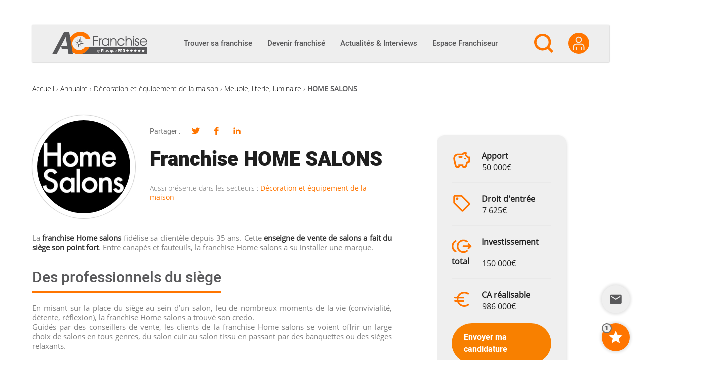

--- FILE ---
content_type: text/html; charset=utf-8
request_url: https://www.google.com/recaptcha/api2/anchor?ar=1&k=6Le6jZUUAAAAAM0iJnfzXVmmmvRegDn5vh711wRi&co=aHR0cHM6Ly9hYy1mcmFuY2hpc2UuY29tOjQ0Mw..&hl=en&v=PoyoqOPhxBO7pBk68S4YbpHZ&size=invisible&anchor-ms=20000&execute-ms=30000&cb=keqswr306cbg
body_size: 48790
content:
<!DOCTYPE HTML><html dir="ltr" lang="en"><head><meta http-equiv="Content-Type" content="text/html; charset=UTF-8">
<meta http-equiv="X-UA-Compatible" content="IE=edge">
<title>reCAPTCHA</title>
<style type="text/css">
/* cyrillic-ext */
@font-face {
  font-family: 'Roboto';
  font-style: normal;
  font-weight: 400;
  font-stretch: 100%;
  src: url(//fonts.gstatic.com/s/roboto/v48/KFO7CnqEu92Fr1ME7kSn66aGLdTylUAMa3GUBHMdazTgWw.woff2) format('woff2');
  unicode-range: U+0460-052F, U+1C80-1C8A, U+20B4, U+2DE0-2DFF, U+A640-A69F, U+FE2E-FE2F;
}
/* cyrillic */
@font-face {
  font-family: 'Roboto';
  font-style: normal;
  font-weight: 400;
  font-stretch: 100%;
  src: url(//fonts.gstatic.com/s/roboto/v48/KFO7CnqEu92Fr1ME7kSn66aGLdTylUAMa3iUBHMdazTgWw.woff2) format('woff2');
  unicode-range: U+0301, U+0400-045F, U+0490-0491, U+04B0-04B1, U+2116;
}
/* greek-ext */
@font-face {
  font-family: 'Roboto';
  font-style: normal;
  font-weight: 400;
  font-stretch: 100%;
  src: url(//fonts.gstatic.com/s/roboto/v48/KFO7CnqEu92Fr1ME7kSn66aGLdTylUAMa3CUBHMdazTgWw.woff2) format('woff2');
  unicode-range: U+1F00-1FFF;
}
/* greek */
@font-face {
  font-family: 'Roboto';
  font-style: normal;
  font-weight: 400;
  font-stretch: 100%;
  src: url(//fonts.gstatic.com/s/roboto/v48/KFO7CnqEu92Fr1ME7kSn66aGLdTylUAMa3-UBHMdazTgWw.woff2) format('woff2');
  unicode-range: U+0370-0377, U+037A-037F, U+0384-038A, U+038C, U+038E-03A1, U+03A3-03FF;
}
/* math */
@font-face {
  font-family: 'Roboto';
  font-style: normal;
  font-weight: 400;
  font-stretch: 100%;
  src: url(//fonts.gstatic.com/s/roboto/v48/KFO7CnqEu92Fr1ME7kSn66aGLdTylUAMawCUBHMdazTgWw.woff2) format('woff2');
  unicode-range: U+0302-0303, U+0305, U+0307-0308, U+0310, U+0312, U+0315, U+031A, U+0326-0327, U+032C, U+032F-0330, U+0332-0333, U+0338, U+033A, U+0346, U+034D, U+0391-03A1, U+03A3-03A9, U+03B1-03C9, U+03D1, U+03D5-03D6, U+03F0-03F1, U+03F4-03F5, U+2016-2017, U+2034-2038, U+203C, U+2040, U+2043, U+2047, U+2050, U+2057, U+205F, U+2070-2071, U+2074-208E, U+2090-209C, U+20D0-20DC, U+20E1, U+20E5-20EF, U+2100-2112, U+2114-2115, U+2117-2121, U+2123-214F, U+2190, U+2192, U+2194-21AE, U+21B0-21E5, U+21F1-21F2, U+21F4-2211, U+2213-2214, U+2216-22FF, U+2308-230B, U+2310, U+2319, U+231C-2321, U+2336-237A, U+237C, U+2395, U+239B-23B7, U+23D0, U+23DC-23E1, U+2474-2475, U+25AF, U+25B3, U+25B7, U+25BD, U+25C1, U+25CA, U+25CC, U+25FB, U+266D-266F, U+27C0-27FF, U+2900-2AFF, U+2B0E-2B11, U+2B30-2B4C, U+2BFE, U+3030, U+FF5B, U+FF5D, U+1D400-1D7FF, U+1EE00-1EEFF;
}
/* symbols */
@font-face {
  font-family: 'Roboto';
  font-style: normal;
  font-weight: 400;
  font-stretch: 100%;
  src: url(//fonts.gstatic.com/s/roboto/v48/KFO7CnqEu92Fr1ME7kSn66aGLdTylUAMaxKUBHMdazTgWw.woff2) format('woff2');
  unicode-range: U+0001-000C, U+000E-001F, U+007F-009F, U+20DD-20E0, U+20E2-20E4, U+2150-218F, U+2190, U+2192, U+2194-2199, U+21AF, U+21E6-21F0, U+21F3, U+2218-2219, U+2299, U+22C4-22C6, U+2300-243F, U+2440-244A, U+2460-24FF, U+25A0-27BF, U+2800-28FF, U+2921-2922, U+2981, U+29BF, U+29EB, U+2B00-2BFF, U+4DC0-4DFF, U+FFF9-FFFB, U+10140-1018E, U+10190-1019C, U+101A0, U+101D0-101FD, U+102E0-102FB, U+10E60-10E7E, U+1D2C0-1D2D3, U+1D2E0-1D37F, U+1F000-1F0FF, U+1F100-1F1AD, U+1F1E6-1F1FF, U+1F30D-1F30F, U+1F315, U+1F31C, U+1F31E, U+1F320-1F32C, U+1F336, U+1F378, U+1F37D, U+1F382, U+1F393-1F39F, U+1F3A7-1F3A8, U+1F3AC-1F3AF, U+1F3C2, U+1F3C4-1F3C6, U+1F3CA-1F3CE, U+1F3D4-1F3E0, U+1F3ED, U+1F3F1-1F3F3, U+1F3F5-1F3F7, U+1F408, U+1F415, U+1F41F, U+1F426, U+1F43F, U+1F441-1F442, U+1F444, U+1F446-1F449, U+1F44C-1F44E, U+1F453, U+1F46A, U+1F47D, U+1F4A3, U+1F4B0, U+1F4B3, U+1F4B9, U+1F4BB, U+1F4BF, U+1F4C8-1F4CB, U+1F4D6, U+1F4DA, U+1F4DF, U+1F4E3-1F4E6, U+1F4EA-1F4ED, U+1F4F7, U+1F4F9-1F4FB, U+1F4FD-1F4FE, U+1F503, U+1F507-1F50B, U+1F50D, U+1F512-1F513, U+1F53E-1F54A, U+1F54F-1F5FA, U+1F610, U+1F650-1F67F, U+1F687, U+1F68D, U+1F691, U+1F694, U+1F698, U+1F6AD, U+1F6B2, U+1F6B9-1F6BA, U+1F6BC, U+1F6C6-1F6CF, U+1F6D3-1F6D7, U+1F6E0-1F6EA, U+1F6F0-1F6F3, U+1F6F7-1F6FC, U+1F700-1F7FF, U+1F800-1F80B, U+1F810-1F847, U+1F850-1F859, U+1F860-1F887, U+1F890-1F8AD, U+1F8B0-1F8BB, U+1F8C0-1F8C1, U+1F900-1F90B, U+1F93B, U+1F946, U+1F984, U+1F996, U+1F9E9, U+1FA00-1FA6F, U+1FA70-1FA7C, U+1FA80-1FA89, U+1FA8F-1FAC6, U+1FACE-1FADC, U+1FADF-1FAE9, U+1FAF0-1FAF8, U+1FB00-1FBFF;
}
/* vietnamese */
@font-face {
  font-family: 'Roboto';
  font-style: normal;
  font-weight: 400;
  font-stretch: 100%;
  src: url(//fonts.gstatic.com/s/roboto/v48/KFO7CnqEu92Fr1ME7kSn66aGLdTylUAMa3OUBHMdazTgWw.woff2) format('woff2');
  unicode-range: U+0102-0103, U+0110-0111, U+0128-0129, U+0168-0169, U+01A0-01A1, U+01AF-01B0, U+0300-0301, U+0303-0304, U+0308-0309, U+0323, U+0329, U+1EA0-1EF9, U+20AB;
}
/* latin-ext */
@font-face {
  font-family: 'Roboto';
  font-style: normal;
  font-weight: 400;
  font-stretch: 100%;
  src: url(//fonts.gstatic.com/s/roboto/v48/KFO7CnqEu92Fr1ME7kSn66aGLdTylUAMa3KUBHMdazTgWw.woff2) format('woff2');
  unicode-range: U+0100-02BA, U+02BD-02C5, U+02C7-02CC, U+02CE-02D7, U+02DD-02FF, U+0304, U+0308, U+0329, U+1D00-1DBF, U+1E00-1E9F, U+1EF2-1EFF, U+2020, U+20A0-20AB, U+20AD-20C0, U+2113, U+2C60-2C7F, U+A720-A7FF;
}
/* latin */
@font-face {
  font-family: 'Roboto';
  font-style: normal;
  font-weight: 400;
  font-stretch: 100%;
  src: url(//fonts.gstatic.com/s/roboto/v48/KFO7CnqEu92Fr1ME7kSn66aGLdTylUAMa3yUBHMdazQ.woff2) format('woff2');
  unicode-range: U+0000-00FF, U+0131, U+0152-0153, U+02BB-02BC, U+02C6, U+02DA, U+02DC, U+0304, U+0308, U+0329, U+2000-206F, U+20AC, U+2122, U+2191, U+2193, U+2212, U+2215, U+FEFF, U+FFFD;
}
/* cyrillic-ext */
@font-face {
  font-family: 'Roboto';
  font-style: normal;
  font-weight: 500;
  font-stretch: 100%;
  src: url(//fonts.gstatic.com/s/roboto/v48/KFO7CnqEu92Fr1ME7kSn66aGLdTylUAMa3GUBHMdazTgWw.woff2) format('woff2');
  unicode-range: U+0460-052F, U+1C80-1C8A, U+20B4, U+2DE0-2DFF, U+A640-A69F, U+FE2E-FE2F;
}
/* cyrillic */
@font-face {
  font-family: 'Roboto';
  font-style: normal;
  font-weight: 500;
  font-stretch: 100%;
  src: url(//fonts.gstatic.com/s/roboto/v48/KFO7CnqEu92Fr1ME7kSn66aGLdTylUAMa3iUBHMdazTgWw.woff2) format('woff2');
  unicode-range: U+0301, U+0400-045F, U+0490-0491, U+04B0-04B1, U+2116;
}
/* greek-ext */
@font-face {
  font-family: 'Roboto';
  font-style: normal;
  font-weight: 500;
  font-stretch: 100%;
  src: url(//fonts.gstatic.com/s/roboto/v48/KFO7CnqEu92Fr1ME7kSn66aGLdTylUAMa3CUBHMdazTgWw.woff2) format('woff2');
  unicode-range: U+1F00-1FFF;
}
/* greek */
@font-face {
  font-family: 'Roboto';
  font-style: normal;
  font-weight: 500;
  font-stretch: 100%;
  src: url(//fonts.gstatic.com/s/roboto/v48/KFO7CnqEu92Fr1ME7kSn66aGLdTylUAMa3-UBHMdazTgWw.woff2) format('woff2');
  unicode-range: U+0370-0377, U+037A-037F, U+0384-038A, U+038C, U+038E-03A1, U+03A3-03FF;
}
/* math */
@font-face {
  font-family: 'Roboto';
  font-style: normal;
  font-weight: 500;
  font-stretch: 100%;
  src: url(//fonts.gstatic.com/s/roboto/v48/KFO7CnqEu92Fr1ME7kSn66aGLdTylUAMawCUBHMdazTgWw.woff2) format('woff2');
  unicode-range: U+0302-0303, U+0305, U+0307-0308, U+0310, U+0312, U+0315, U+031A, U+0326-0327, U+032C, U+032F-0330, U+0332-0333, U+0338, U+033A, U+0346, U+034D, U+0391-03A1, U+03A3-03A9, U+03B1-03C9, U+03D1, U+03D5-03D6, U+03F0-03F1, U+03F4-03F5, U+2016-2017, U+2034-2038, U+203C, U+2040, U+2043, U+2047, U+2050, U+2057, U+205F, U+2070-2071, U+2074-208E, U+2090-209C, U+20D0-20DC, U+20E1, U+20E5-20EF, U+2100-2112, U+2114-2115, U+2117-2121, U+2123-214F, U+2190, U+2192, U+2194-21AE, U+21B0-21E5, U+21F1-21F2, U+21F4-2211, U+2213-2214, U+2216-22FF, U+2308-230B, U+2310, U+2319, U+231C-2321, U+2336-237A, U+237C, U+2395, U+239B-23B7, U+23D0, U+23DC-23E1, U+2474-2475, U+25AF, U+25B3, U+25B7, U+25BD, U+25C1, U+25CA, U+25CC, U+25FB, U+266D-266F, U+27C0-27FF, U+2900-2AFF, U+2B0E-2B11, U+2B30-2B4C, U+2BFE, U+3030, U+FF5B, U+FF5D, U+1D400-1D7FF, U+1EE00-1EEFF;
}
/* symbols */
@font-face {
  font-family: 'Roboto';
  font-style: normal;
  font-weight: 500;
  font-stretch: 100%;
  src: url(//fonts.gstatic.com/s/roboto/v48/KFO7CnqEu92Fr1ME7kSn66aGLdTylUAMaxKUBHMdazTgWw.woff2) format('woff2');
  unicode-range: U+0001-000C, U+000E-001F, U+007F-009F, U+20DD-20E0, U+20E2-20E4, U+2150-218F, U+2190, U+2192, U+2194-2199, U+21AF, U+21E6-21F0, U+21F3, U+2218-2219, U+2299, U+22C4-22C6, U+2300-243F, U+2440-244A, U+2460-24FF, U+25A0-27BF, U+2800-28FF, U+2921-2922, U+2981, U+29BF, U+29EB, U+2B00-2BFF, U+4DC0-4DFF, U+FFF9-FFFB, U+10140-1018E, U+10190-1019C, U+101A0, U+101D0-101FD, U+102E0-102FB, U+10E60-10E7E, U+1D2C0-1D2D3, U+1D2E0-1D37F, U+1F000-1F0FF, U+1F100-1F1AD, U+1F1E6-1F1FF, U+1F30D-1F30F, U+1F315, U+1F31C, U+1F31E, U+1F320-1F32C, U+1F336, U+1F378, U+1F37D, U+1F382, U+1F393-1F39F, U+1F3A7-1F3A8, U+1F3AC-1F3AF, U+1F3C2, U+1F3C4-1F3C6, U+1F3CA-1F3CE, U+1F3D4-1F3E0, U+1F3ED, U+1F3F1-1F3F3, U+1F3F5-1F3F7, U+1F408, U+1F415, U+1F41F, U+1F426, U+1F43F, U+1F441-1F442, U+1F444, U+1F446-1F449, U+1F44C-1F44E, U+1F453, U+1F46A, U+1F47D, U+1F4A3, U+1F4B0, U+1F4B3, U+1F4B9, U+1F4BB, U+1F4BF, U+1F4C8-1F4CB, U+1F4D6, U+1F4DA, U+1F4DF, U+1F4E3-1F4E6, U+1F4EA-1F4ED, U+1F4F7, U+1F4F9-1F4FB, U+1F4FD-1F4FE, U+1F503, U+1F507-1F50B, U+1F50D, U+1F512-1F513, U+1F53E-1F54A, U+1F54F-1F5FA, U+1F610, U+1F650-1F67F, U+1F687, U+1F68D, U+1F691, U+1F694, U+1F698, U+1F6AD, U+1F6B2, U+1F6B9-1F6BA, U+1F6BC, U+1F6C6-1F6CF, U+1F6D3-1F6D7, U+1F6E0-1F6EA, U+1F6F0-1F6F3, U+1F6F7-1F6FC, U+1F700-1F7FF, U+1F800-1F80B, U+1F810-1F847, U+1F850-1F859, U+1F860-1F887, U+1F890-1F8AD, U+1F8B0-1F8BB, U+1F8C0-1F8C1, U+1F900-1F90B, U+1F93B, U+1F946, U+1F984, U+1F996, U+1F9E9, U+1FA00-1FA6F, U+1FA70-1FA7C, U+1FA80-1FA89, U+1FA8F-1FAC6, U+1FACE-1FADC, U+1FADF-1FAE9, U+1FAF0-1FAF8, U+1FB00-1FBFF;
}
/* vietnamese */
@font-face {
  font-family: 'Roboto';
  font-style: normal;
  font-weight: 500;
  font-stretch: 100%;
  src: url(//fonts.gstatic.com/s/roboto/v48/KFO7CnqEu92Fr1ME7kSn66aGLdTylUAMa3OUBHMdazTgWw.woff2) format('woff2');
  unicode-range: U+0102-0103, U+0110-0111, U+0128-0129, U+0168-0169, U+01A0-01A1, U+01AF-01B0, U+0300-0301, U+0303-0304, U+0308-0309, U+0323, U+0329, U+1EA0-1EF9, U+20AB;
}
/* latin-ext */
@font-face {
  font-family: 'Roboto';
  font-style: normal;
  font-weight: 500;
  font-stretch: 100%;
  src: url(//fonts.gstatic.com/s/roboto/v48/KFO7CnqEu92Fr1ME7kSn66aGLdTylUAMa3KUBHMdazTgWw.woff2) format('woff2');
  unicode-range: U+0100-02BA, U+02BD-02C5, U+02C7-02CC, U+02CE-02D7, U+02DD-02FF, U+0304, U+0308, U+0329, U+1D00-1DBF, U+1E00-1E9F, U+1EF2-1EFF, U+2020, U+20A0-20AB, U+20AD-20C0, U+2113, U+2C60-2C7F, U+A720-A7FF;
}
/* latin */
@font-face {
  font-family: 'Roboto';
  font-style: normal;
  font-weight: 500;
  font-stretch: 100%;
  src: url(//fonts.gstatic.com/s/roboto/v48/KFO7CnqEu92Fr1ME7kSn66aGLdTylUAMa3yUBHMdazQ.woff2) format('woff2');
  unicode-range: U+0000-00FF, U+0131, U+0152-0153, U+02BB-02BC, U+02C6, U+02DA, U+02DC, U+0304, U+0308, U+0329, U+2000-206F, U+20AC, U+2122, U+2191, U+2193, U+2212, U+2215, U+FEFF, U+FFFD;
}
/* cyrillic-ext */
@font-face {
  font-family: 'Roboto';
  font-style: normal;
  font-weight: 900;
  font-stretch: 100%;
  src: url(//fonts.gstatic.com/s/roboto/v48/KFO7CnqEu92Fr1ME7kSn66aGLdTylUAMa3GUBHMdazTgWw.woff2) format('woff2');
  unicode-range: U+0460-052F, U+1C80-1C8A, U+20B4, U+2DE0-2DFF, U+A640-A69F, U+FE2E-FE2F;
}
/* cyrillic */
@font-face {
  font-family: 'Roboto';
  font-style: normal;
  font-weight: 900;
  font-stretch: 100%;
  src: url(//fonts.gstatic.com/s/roboto/v48/KFO7CnqEu92Fr1ME7kSn66aGLdTylUAMa3iUBHMdazTgWw.woff2) format('woff2');
  unicode-range: U+0301, U+0400-045F, U+0490-0491, U+04B0-04B1, U+2116;
}
/* greek-ext */
@font-face {
  font-family: 'Roboto';
  font-style: normal;
  font-weight: 900;
  font-stretch: 100%;
  src: url(//fonts.gstatic.com/s/roboto/v48/KFO7CnqEu92Fr1ME7kSn66aGLdTylUAMa3CUBHMdazTgWw.woff2) format('woff2');
  unicode-range: U+1F00-1FFF;
}
/* greek */
@font-face {
  font-family: 'Roboto';
  font-style: normal;
  font-weight: 900;
  font-stretch: 100%;
  src: url(//fonts.gstatic.com/s/roboto/v48/KFO7CnqEu92Fr1ME7kSn66aGLdTylUAMa3-UBHMdazTgWw.woff2) format('woff2');
  unicode-range: U+0370-0377, U+037A-037F, U+0384-038A, U+038C, U+038E-03A1, U+03A3-03FF;
}
/* math */
@font-face {
  font-family: 'Roboto';
  font-style: normal;
  font-weight: 900;
  font-stretch: 100%;
  src: url(//fonts.gstatic.com/s/roboto/v48/KFO7CnqEu92Fr1ME7kSn66aGLdTylUAMawCUBHMdazTgWw.woff2) format('woff2');
  unicode-range: U+0302-0303, U+0305, U+0307-0308, U+0310, U+0312, U+0315, U+031A, U+0326-0327, U+032C, U+032F-0330, U+0332-0333, U+0338, U+033A, U+0346, U+034D, U+0391-03A1, U+03A3-03A9, U+03B1-03C9, U+03D1, U+03D5-03D6, U+03F0-03F1, U+03F4-03F5, U+2016-2017, U+2034-2038, U+203C, U+2040, U+2043, U+2047, U+2050, U+2057, U+205F, U+2070-2071, U+2074-208E, U+2090-209C, U+20D0-20DC, U+20E1, U+20E5-20EF, U+2100-2112, U+2114-2115, U+2117-2121, U+2123-214F, U+2190, U+2192, U+2194-21AE, U+21B0-21E5, U+21F1-21F2, U+21F4-2211, U+2213-2214, U+2216-22FF, U+2308-230B, U+2310, U+2319, U+231C-2321, U+2336-237A, U+237C, U+2395, U+239B-23B7, U+23D0, U+23DC-23E1, U+2474-2475, U+25AF, U+25B3, U+25B7, U+25BD, U+25C1, U+25CA, U+25CC, U+25FB, U+266D-266F, U+27C0-27FF, U+2900-2AFF, U+2B0E-2B11, U+2B30-2B4C, U+2BFE, U+3030, U+FF5B, U+FF5D, U+1D400-1D7FF, U+1EE00-1EEFF;
}
/* symbols */
@font-face {
  font-family: 'Roboto';
  font-style: normal;
  font-weight: 900;
  font-stretch: 100%;
  src: url(//fonts.gstatic.com/s/roboto/v48/KFO7CnqEu92Fr1ME7kSn66aGLdTylUAMaxKUBHMdazTgWw.woff2) format('woff2');
  unicode-range: U+0001-000C, U+000E-001F, U+007F-009F, U+20DD-20E0, U+20E2-20E4, U+2150-218F, U+2190, U+2192, U+2194-2199, U+21AF, U+21E6-21F0, U+21F3, U+2218-2219, U+2299, U+22C4-22C6, U+2300-243F, U+2440-244A, U+2460-24FF, U+25A0-27BF, U+2800-28FF, U+2921-2922, U+2981, U+29BF, U+29EB, U+2B00-2BFF, U+4DC0-4DFF, U+FFF9-FFFB, U+10140-1018E, U+10190-1019C, U+101A0, U+101D0-101FD, U+102E0-102FB, U+10E60-10E7E, U+1D2C0-1D2D3, U+1D2E0-1D37F, U+1F000-1F0FF, U+1F100-1F1AD, U+1F1E6-1F1FF, U+1F30D-1F30F, U+1F315, U+1F31C, U+1F31E, U+1F320-1F32C, U+1F336, U+1F378, U+1F37D, U+1F382, U+1F393-1F39F, U+1F3A7-1F3A8, U+1F3AC-1F3AF, U+1F3C2, U+1F3C4-1F3C6, U+1F3CA-1F3CE, U+1F3D4-1F3E0, U+1F3ED, U+1F3F1-1F3F3, U+1F3F5-1F3F7, U+1F408, U+1F415, U+1F41F, U+1F426, U+1F43F, U+1F441-1F442, U+1F444, U+1F446-1F449, U+1F44C-1F44E, U+1F453, U+1F46A, U+1F47D, U+1F4A3, U+1F4B0, U+1F4B3, U+1F4B9, U+1F4BB, U+1F4BF, U+1F4C8-1F4CB, U+1F4D6, U+1F4DA, U+1F4DF, U+1F4E3-1F4E6, U+1F4EA-1F4ED, U+1F4F7, U+1F4F9-1F4FB, U+1F4FD-1F4FE, U+1F503, U+1F507-1F50B, U+1F50D, U+1F512-1F513, U+1F53E-1F54A, U+1F54F-1F5FA, U+1F610, U+1F650-1F67F, U+1F687, U+1F68D, U+1F691, U+1F694, U+1F698, U+1F6AD, U+1F6B2, U+1F6B9-1F6BA, U+1F6BC, U+1F6C6-1F6CF, U+1F6D3-1F6D7, U+1F6E0-1F6EA, U+1F6F0-1F6F3, U+1F6F7-1F6FC, U+1F700-1F7FF, U+1F800-1F80B, U+1F810-1F847, U+1F850-1F859, U+1F860-1F887, U+1F890-1F8AD, U+1F8B0-1F8BB, U+1F8C0-1F8C1, U+1F900-1F90B, U+1F93B, U+1F946, U+1F984, U+1F996, U+1F9E9, U+1FA00-1FA6F, U+1FA70-1FA7C, U+1FA80-1FA89, U+1FA8F-1FAC6, U+1FACE-1FADC, U+1FADF-1FAE9, U+1FAF0-1FAF8, U+1FB00-1FBFF;
}
/* vietnamese */
@font-face {
  font-family: 'Roboto';
  font-style: normal;
  font-weight: 900;
  font-stretch: 100%;
  src: url(//fonts.gstatic.com/s/roboto/v48/KFO7CnqEu92Fr1ME7kSn66aGLdTylUAMa3OUBHMdazTgWw.woff2) format('woff2');
  unicode-range: U+0102-0103, U+0110-0111, U+0128-0129, U+0168-0169, U+01A0-01A1, U+01AF-01B0, U+0300-0301, U+0303-0304, U+0308-0309, U+0323, U+0329, U+1EA0-1EF9, U+20AB;
}
/* latin-ext */
@font-face {
  font-family: 'Roboto';
  font-style: normal;
  font-weight: 900;
  font-stretch: 100%;
  src: url(//fonts.gstatic.com/s/roboto/v48/KFO7CnqEu92Fr1ME7kSn66aGLdTylUAMa3KUBHMdazTgWw.woff2) format('woff2');
  unicode-range: U+0100-02BA, U+02BD-02C5, U+02C7-02CC, U+02CE-02D7, U+02DD-02FF, U+0304, U+0308, U+0329, U+1D00-1DBF, U+1E00-1E9F, U+1EF2-1EFF, U+2020, U+20A0-20AB, U+20AD-20C0, U+2113, U+2C60-2C7F, U+A720-A7FF;
}
/* latin */
@font-face {
  font-family: 'Roboto';
  font-style: normal;
  font-weight: 900;
  font-stretch: 100%;
  src: url(//fonts.gstatic.com/s/roboto/v48/KFO7CnqEu92Fr1ME7kSn66aGLdTylUAMa3yUBHMdazQ.woff2) format('woff2');
  unicode-range: U+0000-00FF, U+0131, U+0152-0153, U+02BB-02BC, U+02C6, U+02DA, U+02DC, U+0304, U+0308, U+0329, U+2000-206F, U+20AC, U+2122, U+2191, U+2193, U+2212, U+2215, U+FEFF, U+FFFD;
}

</style>
<link rel="stylesheet" type="text/css" href="https://www.gstatic.com/recaptcha/releases/PoyoqOPhxBO7pBk68S4YbpHZ/styles__ltr.css">
<script nonce="uE6iKX-pSpkzQz6gwlnl1w" type="text/javascript">window['__recaptcha_api'] = 'https://www.google.com/recaptcha/api2/';</script>
<script type="text/javascript" src="https://www.gstatic.com/recaptcha/releases/PoyoqOPhxBO7pBk68S4YbpHZ/recaptcha__en.js" nonce="uE6iKX-pSpkzQz6gwlnl1w">
      
    </script></head>
<body><div id="rc-anchor-alert" class="rc-anchor-alert"></div>
<input type="hidden" id="recaptcha-token" value="[base64]">
<script type="text/javascript" nonce="uE6iKX-pSpkzQz6gwlnl1w">
      recaptcha.anchor.Main.init("[\x22ainput\x22,[\x22bgdata\x22,\x22\x22,\[base64]/[base64]/[base64]/ZyhXLGgpOnEoW04sMjEsbF0sVywwKSxoKSxmYWxzZSxmYWxzZSl9Y2F0Y2goayl7RygzNTgsVyk/[base64]/[base64]/[base64]/[base64]/[base64]/[base64]/[base64]/bmV3IEJbT10oRFswXSk6dz09Mj9uZXcgQltPXShEWzBdLERbMV0pOnc9PTM/bmV3IEJbT10oRFswXSxEWzFdLERbMl0pOnc9PTQ/[base64]/[base64]/[base64]/[base64]/[base64]\\u003d\x22,\[base64]\x22,\x22GjvCnRFtIMO2wr0/NsOGwqsxJcKKw4Fawo5JHMOWwr7DocKNcTkzw7TDrsKhHznDk2HCuMOAKivDmjx3I2h9w4HCuUPDkAHDpysDfkHDvz7CqXhUaAEXw7TDpMO/cF7DiWJXCBxRX8O8wqPDjkR7w5Mlw48xw5EfwrzCscKHORfDicKRwqoOwoPDoXMaw6NfPXgQQ2rCjnTCsn4qw7snYMOPHAURw4/Cr8OZwoDDiD8PJsOjw69DRHc3wqjCgsKawrfDisO6w4bClcOxw6XDkcKFXmdFwqnCmRFrPAXDhcOOHsOtw6DDvcOiw6t7w5rCvMK8woXCq8KNDmnCqTd/w7LCk2bCon3DssOsw7EnYcKRWsK5KkjClDgBw5HCm8OtwoRjw6vDosK6woDDvn4ANcOAwoPCv8Kow51EW8O4U0PCssO+IxvDv8KWf8KyY0dwYm1Aw54Hc3pUdsOZfsK/w4vChMKVw5YzdcKLQcKEOSJfCcKmw4zDuWXDq0HCvlPClGpgIcKwZsOew7hjw40pwpRRICnCvMKKaQfDpsK6asKuw6F1w7htIcKkw4HCvsOywpzDigHDvsK2w5LCscKGSH/CuEcdasODwpjDoMKvwpB9GRg3BgzCqSlbwqfCk0wEw7nCqsOhw4LCvMOYwqPDoXPDrsO2w5rDpHHCu2/CtMKTAD1twr9tc2rCuMOuw7XCoEfDinzDqsO9MCxTwr0Yw6MJXC4CS2oqQC9DBcKVCcOjBMKFworCpyHCv8OGw6FQZzdtK3nCvW0sw4PCvcO0w7TChF1jwoTDjz5mw4TCvgBqw7MxasKawqVKPsKqw7sLUToZw4/DunR6N1MxcsKtw6peQAYWIsKRbAzDg8KlLlXCs8KLFMOrOFDDu8K2w6V2J8KJw7RmwojDrmxpw57CuWbDhkrCjcKYw5fChzh4BMOkw6oUeyvCicKuB1orw5MeOsO7UTNAXMOkwo1aSsK3w4/Dj3vCscKuwokQw712BsOew5AseVkmUzxPw5QyRxnDjHA7w6zDoMKHXWIxYsKOLcK+GitVwrTCqW17VBlSNcKVwrnDggA0wqJxw6p7FG/[base64]/[base64]/wrhXw5MIwrhYw6zDlnHCj1PCqFPDi8K6w7XDsQJDw7Vdd8K1D8KTGMO4wpjCu8O9J8KVwqFZHlxDA8KcH8OCw6g1wqVxccKzwrAzLB1qw6ZDbsKCwo8cw7DDh2RnRDPDtcO1wp/DocKgAj3CncOnwpIDwokTw5JoEcOAQUJwCsKZY8KEFMOafEjCqWAVwonDqWw5w7hbw6cvw5bCgmYeLcOnwpjDhn07w5/CrVvCicK8PVvDl8OPHGpde3IhDMKVwonCulvCmsKzw4jDhWDDscOafBvDryZ0wo9Kw5xMwoDCsMK8wog6KsK9WzrCoDHCujrCszbDvHArw6rDlsKQZQQqw49dSsO/wqAFZ8OrazdiQsOeAsOBWsOSwqLCgG7CgE0xTcOeZA3CqMKiwqHDvmdEwrJ5HMOaBMOBw5nDr0NvwovDgGFew6LCisK6wq3Dv8OYwpTChE7DqHNDwoHCtRPDoMKGBhxCw7XDqsK/fXPClcK6woYDAX7CvSfCgMKaw7bDik8vwrDDq0LCpcOsw7AZwp4Gw4HDlxMdAMK6w7bDkjgsG8OeSMK8JBHCmsKBSTTDk8Kgw6MuwqIFPAfCnMOuwp4+b8OHwog6Q8OjacOqdsOGEC54w4kGw4Jmw4fDqDjDri/Ck8KcwozDq8K3JMKqw7DCggvDi8Oke8OETmUsGz40YsKbwp/CrB8Bw6PCrEzCrhXCoD50wrXDjcOHw7ZIHHA+worCukLDk8OJCFMow6dmPcKbw7UUw7dgw7/DthXCk1dUw7pgwr8bw4vCnMODw6vClcOdw7EJGcORw7fDnw3CmcOWV23DpmvCucO9M0TCucK+amXCrMK3wpcPJg80wonDgEQbXcOJV8O0wrrCkxbCv8KDc8OtwrnDjw9UJwfCtRTDjsK9wptkwqDCssOSwrTDmSrDuMKpw77CjzgCwo/CmCfDr8KnDS0TLyXDvcO5UBzDmsKOwpEvw4/CvWQEw7hjw4jCqiPChMOpw4rCosODNsObJcOGDsOkI8Kww6l1dMOdw6rDlUtlecO7HcKoTsO2GsOJKC7CosKVwp8qcgnCpxjDucO3w6/Crj8gwoNfwqvDlTDCuVRgwqrDr8OBw7zDtlNYw55lLMKWGsOhwrhBfMK8PGEBw73CvC7Dv8KswrISNsKILQE6wqAVwpYmLQfDlAs0w4M/w6dpw5nCjWLCjklqw6/DiBkYAFzCmVVlwo7CvmTDj0HDh8KhaUYNw67CgyjDsT3DisKCw4zCocOGw598wp9xOzLDgXJLw4DCjsKVDcKAwqnClsKPwqkuKsOiJsKIwoNow6B0dDcnZhfDuMO7w7vDli/CtEnDgGHDkWoPflE2eCnCi8KJU0wew5PCqMKHwpJbLcK0wrdpWzvCkXEtw5LDgsKVw77DoAtbYxfCrE57wrFSa8ODwofDkDTDnsOOw40GwrsSw6djw7kowo7DlsOSw5DCi8OEKMKAw4l2w4PCpSwuLMOmJsKpw57DssK/wqnDh8KLIsK3w5bCoQ9iwqV4wrN9SRbDv37DoxwmVjsSw5l9M8O/d8KCw5FQAMKpHMOUaig4w5zCj8Ocw7XDoEPDmhHDvGpXw6F4wqBlwpjCjCRkwpXCuBERCcOGwrtUwpnDscKEw7s8wpZ/MMKsUGjCmm9ROcK5IicGwonCoMO+esOBP2Rzw5JWe8OMB8KZw6lzw7XCqMOEDQ81w4EDwo/[base64]/w5NewqXCisOAw44OwrbDuMOZw7XCoxBjXQ7Cq8KswpnDkk1Yw6B/[base64]/AsKQb8O2w53DlWEvIsOOacO2w5nCuT7CrcOIYMOjAwbCicKOJ8Kcw4A9BjkEScKAPsO/w57CnMKpwr5xLsO2bMOiwrYWw6bDg8K6Q1TDiyNlwpBjFi9Cw4bDs33CtMKLQQFjwqEBSU7Dq8Ohw7/Cg8OtwpfDhMK4wrLDoDg3woXCg2/CmcK7wogeSSrDkMOCw4HDtMKOwpR+wqPDpDkDVjfDphbCv14mMSDDrD4jwobCgBdON8O/AWBhJMKCwqHDpsOww6jDnmMRR8KwJcKsO8O8w7MvKMKDRMKbw7nDpVzCjsKPwrpmwoHDsw8wC3vDlsO0wod6AUohw4IgwqovEcKkw57CtTkUw6QlbQrDnsKWwq9qw7/DgMKxe8KNfS5KFi1QUMO0wrHDlMKBbx8/[base64]/DuQY2G8K9D8KtT8OTw41sAyzDv8OLw5nDusOowoHCjMKQw6UHN8Klwo7Dn8OsYwrCp8K7cMOpw6Jdwr/[base64]/CjsKRfihVZGrDmVvDgMOvwrRwSSpUw7rDhxw0YkLCo1XDmQ5NfTvChMKCc8OmUAxnwrJ3McKWw5YsXFocWsORw7jCjsK/LwB8w4rDu8KRP3wXecOuF8KPW3rCl2UOwpTDlcKhw449PxPDn8KLO8KSP0DCkS/DsMKfSj1iETPCrMK+wol3wpkcPMOQZMOYwoXDgcOFQgEUwqVBbsKRN8KVwq7Du2Zea8OuwoBxEC45JsOhw7nCk2/DiMOow6PDl8Kzw7HCk8KBLcKHZwUAZGnDgcKlw78DBcOBw6zCk3DCl8OewpjCncKCw7HDrsKEw6jCtsO5wqIXw5x0wrLCk8KBYUvDscKEG2p4w447IxM7w4HDrHjCv2HDj8Oaw6k9V3nCtDdRw5fCt2/[base64]/Dhhs0wpN7w4NEwqnDhmBqPMO7wobDpwhOw5JzPsKSw6vCvMOAw7UKMsKoNl1ew6HDhcKHA8K+csKdCMKqwqgdw5vDuF4Nw7VtATIKw6zDv8OfwovCiGoIZsOSw4nCqMK2WcOBAMOWUjo8w55Uw5jCi8Onw63CkMOvNsOPwp1HwocdRMO/woLCgFdYPMKEHsOuw45NCm3DmHbDplLCklXDpcK/w6hUw7HDq8Oaw50PFXPCizjDvgdPw60YVXXDjw/[base64]/[base64]/Dt8K3w4NSfsK2P8KFZcK4ZVzDtsOrZCBIQykGw75pwq3DucORwoUew4jDixY1wqvCgsOQwpXCl8OxwrDCgMOzOMKCDsKGTmAmWcORHsKyNcKJw7MBwrIsZwE3b8KxwosAY8OKwr3Dp8OSw6peJx/CpcKWFsK2wq3CrUXCnh5QwpcXwrp0wocwCsOSZcKSwqUjZk/DrXPCqVbCn8O+TyU/FCgzw4XDv0trIcKcwpYEwrkEwpnDrUHDssKsDMKEXMOVLsOywpYvwqgNdSE2Fl1dwr1Lw7tbw58BaxLDh8KALMOUwpJ5w5PCkcKWw63Cq2kUwqzCmMKdfMKqwpfCkMKuC3HDi3/DtsK4wprDkcKUecO2LijCrsK6wpvDnBjCu8OMMh7CnsKeQkV8w408w7LDhUDDknTClMKcw5kCIBjDrgzDg8KzYcKDd8OjbsKAegTCgyF0wqIbPMOyGkUmZ05/[base64]/HW7CmsOgECHDg1XCgmnCqV3CpMKow4J9w6/Cl2w6UmnDt8KYIMKiwrFLRB/CisKlSjIdwpsEHxUyL2o4w7rCl8OkwrRdwofCvsOCHMOODcKgJnDDtMKxOsKeNMOpw5ZdfSTCpcOHFcOUI8KFw71kGgxTwrjDnFYdFcO9wojDtMK4wpR9w4XCjzBtOTsQccKcesOBw4E7wpUsP8KUQgp5wo/CrkHDkFHCnMKOw6jCkcOZwrwAw79uDMKnw7nCl8K+eWDCtDEVwrbDuVQAw7gRU8O5EMKedTQNwroqTMOewqzDrMKnPsO+PcK9woJEaV/CscKnI8KZcMK7OnoKwqJbw5INQcO3wqDCjsOYwqRzJsOBbHArw6kNw5XCplfDnsK7w6QSwpPDq8OCLcKdDcK+bBNMwoJaNA7Du8KqBURtw4LCucKtVsOtLA7Ch3XCvCEnacKoacK4csK9EsOZUcKSN8Kyw4HCpCvDhGbChMKkfUzCgnPCm8K8JMK+wqvDkMOAw5x/w7LCo2s+H2rCssKWw5jDmwTDs8K8wogULcOgAMOmV8KGw6FJw5jDhnbDrn7ClVvDuCjDgD7Dk8O/wpdTw7TCpcOCwrx5wrdJwqVswoMIw7jDhcKocxXDpjfCnT/DnMOCUcOJeMKwDcOoZ8OkAMKscCh5QifCtsKIPcO4wqcrHhIwA8OFwqVZGsOyH8OSHsOmwrfDjsOUw4pwWcOhOR/ChiXDlkHCrmDCiQ1hwrINW1RQUsKewozDglHDowEQw6LCgUHDpsOMdcOHwqx0wonDrMKfwrFNwpLClMKlwo9vw5puw4zDuMO/w4fCuxrDthPCo8OaQzvDlsKtWsOqwqPCnlPDgcKgw6JpbcKEw401F8OKdcKWw5U0LcK3wrDDpsO0RWvClF/DlwU5w7QEfW1ME0XDqXPCtcObBQFrwpJPwo9awqjDrcKcw6xZHsKkw7sqwooBwpbClynDiUvCuMKdw73DgXHCgcOPwqDCp2nCssOyS8KfPVrDhizCsX3Ct8OULlFbw4rDlsOXw6ZkdBVEw53Dn1fDtsK/VwLCt8OZw6jDqMK6wrbCn8KLwrcwwofClEPDnAHCnEfDr8KOGw3DgMKBPMOxQsOUCkxNw77CjV7DgidRw4TDiMOWwr1WFcKMeTZtKMKtw4AWwpvChcOQOsKrRRVdwoPDmmPDrHprLB/DsMO7wottw7xTwqvCjlnCmsO/R8OiwoYhEMObLsKxw5bDl0QRG8OfRWXCni/[base64]/[base64]/S2HCnMKfTCXCiMOUd3gkw5nCm0DDn8O1DMOAQhHCocK6w5fDsMKGwqDDl1oEQ1x3a8KXPH1/woBlesOmwp1qKXVjw47CpxoHHj5vw4HDpcOwAsO0w7hIw4VTw4Q/[base64]/[base64]/DpHPCkV40Dg7DoMK4MELDsMKlVGjCijIlbMKLbiXDo8KPwqnDrWpMYcK+IcK0wogowo3CqMOkTm8jw7zCl8O/wqUKYgvDjsKowotAwpbDncOxCsKTYBh+w7vCvcO4w58jwqvDgHvCgUw/SMKrwqYRInh0PMKSB8O1wqPDkMOaw7rDrMKLwrNIwr3Cr8KlKsOPAMKYXzrCjMKywrpswrtSwogZeV7CtSfCkjdWMcOpP03DrMK5AcKiRlfCuMONLcOmWELDkcOYYB7DnjrDnMOBFsKdFDHDhMKYRnE2WGxzcsOAP2E6w79TV8KJw4Jcw57CulMLwq/[base64]/[base64]/CiwjCii99wpLCi23DlyDCiGRQw6lCcy86BcK5FsKCDzdFDjtdWMOHwpzDiHHDrMOiw5bDiV7CicKzw5McXGPChMKcJ8KuVE5Uw4hwwqvCqcKBwqjCgsOuw71ZXsOWwqBEXcOiYlRldjPCsnXDjmfDssOBwrvDtsKawp/ChFxYCMOuGhLCq8Krw6BufWrCmkPDn0LCpcOJwpDCrsKuw4NraBTCtDXCgx9/IsKHw7rDsA7Cp3zCt0JlAMOLwo0VLDomH8KrwpU8wrjCrMOCw71dwr3CiAUfwq7DpjzCrMKtw7J4f0TCrwfDmH/Csz7DvMO6w5p7w6DCj1pZI8K8KS/DgAl/PxXCsyHDkcO0w77CpcO1wq7Dgy/CsFwRU8OIwpXCkMKyTMKyw7tgwqrDgMKawqRXwqQyw7Z0DcOnwpdlTcOAwqM8woRoecKDw6F2w57DtG5Zwp/Dm8KNdHTCjjlhajnCn8OsQcOiw4fCqcOewogRBFTDn8OWw4PCjsKPSMKjI3zClGttw481w4vChcK/wrXCvcKEccOnw6JtwpwmwonCrcKBYx9kVXtHw5RGwocewrfCmsKyw4vDgy7DunHDi8K1UA/[base64]/[base64]/wqjDrcKdP8KywoPDgWjChm49P8OHCTfCllfCsHwLbn7Dp8KRwoYxw6pFT8O8bR7CgMOLw6vDjMO7T2TDlsOKwqtwwrteMVdNN8OgcwxMwqLCgcOOUXYUTHgfIcKwV8OqPA/CshAXe8K6JMOHV0R+w4DDvsKYccO2w6ttUU7Dikl9UUTDhcOzw4bDjTrDmSXDvEfDpMOdFhF6fsKWSWVNw44fwrHClcOgJsKRGsKIJj1ywpjCv3smNsKNw5bCtsKWNMKbw7LDgcONW1kbIsOGMMO3woXCmHbDoMKBcEvCssOIQRnDjMKYb28zw4dcwpsew4XCt2/Cr8Kjw7M2RcKUSsOTPMK5esOfesOFXsOiAcKTwrs+woFlwpw0wpxLa8KGfkTDrsKlai0Lbh8vMcOoY8KpQsK8wpBEHG/Cum3Dq2vDmMO4w7hbQhjCr8KVwpPClMOxwr/ChcO7w4J5eMK9MQMIwojCncORRhLCg2lrcsKNNGvDoMKzwopOP8Kewo5Pw7TDocOxJjYyw7fCv8K9PHI3w5bDgiHDsUzCq8O3DsOrIQsWw4fDuQ7CsDnDtBRIw7B/b8Ozwp3DoTxtwoNfwooVZcO0wr8uGXrDhT7DiMKzwpNZLcKIw7hCw61/w7liw7BSwoY2w4HCisKzIHHCrlFaw54NwrnDh3/DnUF8w6BkwoV7w6kMwofDrz8DeMK2Q8KuwrrCjMOCw5BOwoLDk8OQwpTDn1krwoosw6XCsD/CtGnCkQLCqWTClsO3w7fDhMObfHxDwpImwq/Dmm/Ci8KowqTDsC1ZIn/DqcOoXy9ZCsKaOzIRwp/Dvh7CkMKHN0PCocO5IMKNw5PCicOpw7TDsMK4wrnCpG9MwoILD8O1w5UlwokiwrHCtwnDl8O+byHCrcOqbnPDgcKWdHxkLsO3ScK0wr/CoMOAw53DoG00B2vDqcKcwp1lwqjDmFjCmsKNw6PDpcODwr43w6DDpsKiSCPDiyxdFhnDhjVfwpB1PlTDhRnCiMKcQW7DmcKpwoopLwN/K8OXMcOTw7nCjMKKw6nCklUEGGrCpcKkAMKCwotZVW/CgMKUw6jDth4sUg3DocOGfcKAwpHCiDRLwrVAwojCocOFa8OUw6vChUfCmRMqw5zDoSJmwrnDmsKJwrvCocKoZsO3wpjCiGjDtVfCnU1dw43ClFbCisKTWFpbR8OYw7TDmjttFzTDt8OHGMKxwo/DmQLDvsOKKcO0H3lHZcKGVMOETycvc8OZLcKIwpTCt8KMwpPCvxVGw6FRw6rDjcOSeMKeVcKCGMOhEcOhdcKXw4vDu0vCoEbDhldmDMKiw4zDgMO4wonDg8KcIsOZw5nDl0A4DhbCsynDozNSA8KSw7TDnAbDjiEdOMOrwq9hwp5kfhrCtwxtfMKGwo/Co8OHw4dZacOHXsKVw7l6woEqwrTDjMKCwrEuQknDo8KDwpUVwr9GO8O4JcKew5HDpVAYY8ObWcKNw7zDn8OHUApGw7bDrg7DjxDClRNEGhMsCT3DvMOMFywrwqHCqgfCq2bCscKkwq7CjcKrNx/CqBfCvBNDTmnChXvCnRTCjMKwFg3DkcKkw6TDpnJfwpZHw47Ck0nCgsKcM8K1w47Co8OBw77CvzV5wrnDgwNKw7LCkMOywrLDgF1AwrXCgUvCg8KMcMKXw4DCmhICwph/[base64]/Cs8K0w6gMw50VTyVlwoXCqD/DrsOEw6t2woNrasOvD8KHwrYrw7ZHwrPDnRbDmMK2Gz8UwoPDgj/[base64]/[base64]/w7DDjj1rwr16wqp8w7Z7KMKVw4LDqWbDkMOjw4LDksOyw55SO8OKwrczw54Ywo8YI8KAIsOvw6TDn8KYw53Dvk/DpMORw6bDocK2w4FdY2kKwr3CvEvDkcOdf19lQcOdFglGw47DiMOxw77DsDxBwrgaw7B1wr7DhMK9AQoNw5PDkcO8dcO2w6F5ewnCjcOuMC8xw6BSeMK/wrHDp2LCi2/CocOLQn7CtcOiwrTDssOaUzHCicOKw5QuXm7Cv8KIwop8wpLCrm1dQSTDmSjCpMOFVSXCiMKfJW56IcO+JsKJPMKdw5EHw7HCkgt3P8OWQ8OWB8KgNcK5XHzCiErCpg/DvcK/[base64]/CpVjDvALCtVHDnl1uPAA/N8KeLzPDmWXCgU/DlsKtw7XDksO+JMKVwrY5PMOmCsKGwpvCjFjDlBpNMMObwqI8DyJEf2EMYMOGQXDDi8KVw5chwoZNwpFpHQXDqw/CjsOhw53Cl1lKw4/Ci0dkw4LDlkbDpA8jbCLDkMKWw7fCuMK7wqEiw4jDlx3CqcOFw7HCuT3CpxvCpsK0fRJsRcO/[base64]/DtiXDnsO5RMOiwpvDkcObA8OLbV9pEMOBwpPDiwvDtcODWsK/w4R5wpRJw6LDqMO0wr/DtVzDgcOhEsKNw6jDjcORQ8OFw4Unw6IUw6RJFsKswrBpwrM4T2DCrkDDo8OFXcOLwobDmEDCpitpfWjDusOnw5fDvsO2w5XCkcOPwpnDgn/[base64]/[base64]/w57Ds8OKXyUxw4ViccOvIhfDs8KaWH3DvUo8UMK2NcKdLsKnw4VLw4EKw4oBw4tlBgE5cy/Dq24RwpjCucK/TS7DsyDDjMOYwrRKwrTDh0vDk8OTEsKEFhoJOMOjYMKHETnDnUrDqXZKScKmw5rDu8KXw5DDpxHDtMOxwpTDphvCrgJLwqQMw40UwqI3w4jDiMKOw7PDv8OTwrkjRj0OK1PCscOrw7NRVcKFVVgJw7sww7LDvMK2wq4qw5Rawq/[base64]/DmMOCO8OQwqxNwoHDr8OSw4Vzw5DCk8KHM8Osw4kWfcOCcBt0w6fDhsKGwqsuVl3Dg1jCjSgfUhluw7fCh8OKwofCusKQVcKvw53CiUUSPsO/w6pew5/[base64]/wqMRw7nDmWHDrh0eJMOhwqEHYsKPPEPCtg8Qw6/Cv8OAfsOQwq3CuwnDn8OxF2nClDvDucOzNsOMX8K6wpzDh8KCfMOhwqnCncOyw4XCugHCssOZDRIMbljCqxV/w7tBw6Q6wo3ChSZja8KAVcONIcOLwpUCccOjwpbCtsKJGAnCvMKUw6sfMMOEeVNYwoVoG8OXTxYTC14qw7s6TxJscMOkY8ODSMO5wqjDncO5w79nw4AuUMOhwrF/[base64]/[base64]/Dl8OMZSRRbCYocTUlwrM7wrbCgcKDOMOpDzPCm8KPQ0VjQ8O5HsO6w6fChMKieDZcw6nCmh/[base64]/CoWTCjMOFwrBlwo0/wp8bw5LDtsObw73ClnzDhhjDscOqMMOJGRVwaGvDmTHDtMKbFUptYyl1e2TCqSxGe10Vw6/CjcKcJsK9BA01w5/Dh3rChjPCqcO5wrbDixIvS8KwwpEPEsK9QRfCoQvCocOcwoNTw63Du1LChcKsSn4ew73DnMOWZsOOBsK8wr3DlVfCr3UrSx3ClcOpwrjDjsKZHHLDtcOqwpTCqXRjZWvCvMOPH8K4Z0fDtcOIHsOtBEfDrMOhDMKURyPDrsKgPMO7w7I/[base64]/[base64]/CmMOdZkUOHDXCscKRVmnCiVfDuSIgwqBtW8Obwrdzw6TCkwkywqTDocOdwo0ePsOMwoHCmlHDuMK6wqJOB3VSwpXCo8OfwpDCihAoUWQ0N0zCocKwwrPCiMO/wp9Yw552w5zChsOpw7NWLWfCkH3DpEBBTBHDmcKeJcKAN2Fqwq/DqmZhTBDDo8Ojw4JDYcOmSCZUFX1jwoNJwo/Co8OFw4nDqwEJw5bCisOXw4rCshcuSjAbwq7DiG5Cwo0EDsKgTsOiQ0tBw7nDgcKffRltfAnCpMOeZwTCm8OsTB5bUwIqw4N5KljDjcK0JcKuwo15w6LDv8OPYUDCgE9gewNgPsKCw6bDkQXCuMOhw5Fkdw90w5xwGMKyM8OCwqFkHVYoT8OcwrMlPShlAR/CoD/Dl8OfE8O2w7Q+wqVoa8O5w601CcOrwpUYKzPDjMOiR8OPw5nDrcOIwofCpA7DmcOCw7l4GMOwdsOSWzPCnCjCtMOCLVLDo8KpIcKyPWzDi8OaBEQ0w7fDqsKMNcO+M0zCoQHDs8K6wo3ChB0TYiwAwosYw6MKwoPCu0TDjcKgwqjDuTQ2HTszwpQcFCcmeD/[base64]/wovCpC/Di3wvSxzDoTzDnRYiw4EzTcOtM8KADWjDvcOvwrHCsMKawoDCi8OwFsKtXcOXwoU/[base64]/[base64]/[base64]/CiSLDjCV+OyIiBMOzY00RwoJ0XSxRZSfDvnMlwqvDgMK/woQEBRPDj2M6wqRew7zDqyYsfcKkdHNRwrZ4P8Obw7ISw4fCkkR4wqHDk8KAYRjDrSfCoWkowpBgK8Kuw4tEwoHDu8OLw6bCnhZ/[base64]/CjMOsw5tFw44jwqPDlUgebB13wrbDvcO8woRCwqRwSlBswozDvlvDicKxeW7Co8Kow53CpijDqFzDlcKTdcOaYMOBUcKOwrRKwo4KF07Ci8O9d8O8EXVKbsKqGcKGwrvCiMOsw4RSRGXCo8OJwq1ke8KYw7/[base64]/CpMKsw7TCgMKnw59AOsOsKC8BVjXCkMOdw7F8G0XCksKGw5pQYBVDwrsQFBnCpDHCkhQsw67DizDCjsKWIsOHw5gzw5FRaD4GUDB+w6vDqwtMw6XCojLClitmZmvCucOsSWrCisOnWsOTw5oAwpnCs0JPwqcSw5N2w7/CpsOZVn3Cp8O6w7HDlhfChsOKw4nDoMO3X8OLw5fDpzkRHsOaw41gNjlSwp3DiQ3CpBlcEB3CuS3DoxVGHsOlUDoSwpNIw7Nxwq/DnDvDiDrCvcO6Sk4KUcOBUT/DvlM+fQw/wo/DtMOcOhdlZ8K8bcK8w5Afw5fDu8OEw5RsOW85LlZXO8OKdMKVdcOvHhHDvXHDpEvCq3N+BxMhwp1YMGXDsWU8FsKJwrUlYMKswptAwrY3w7zDlsKpwqzClGvDomXCih5dw4djwr3Dm8OOw5vDojoJw73Dl07CvMKNw6kDw7PCp27CvRdGVUwCNSXCqMKHwpR/woLDtg3DhsOCwqwGw6PDosKRJ8K7N8O4MRDDkzA+w4vCsMO6wqnDr8OyB8OrAAAcwoFRMGjDqcOBwohMw4PDtnfDk0/CrcOMZ8O/w7EFw4haemzCqmfDrxVPfTLCuH7DnsKyJDTCgkR2w6TCpcOhw4LCnnVDw6hiNG/CpDp8w7XDjcOJMsKoYiUqIkbCvj3DpMOMwo3DtMODwrLDksOAwotEw4vCvcODXBsPwplBwqXCsnXDhsO4w7hBR8Otw7ZoC8Krw613w64LO1DDmcKXHsOGfMOxwpnCqMO5wpV+LX8Nw6DDiiBfaljDmsOuHTNAwozDpcK2wqgLQ8OhGUt8N8KlKMOtwqHCkcKRAMOQwo/DssKQXsKPIMKwYCxFw7E1YiM6UMONJEFiThjCqcKbw58UUUQqPMKgw6jDkTYNDgNeQ8Kaw53CmMOkwo/DvcKqLsOewpbDicKJfGbChMO4w5rCs8OxwoVWVsOuwqHCqlfDiSzCnMObw5vDnkPDqXM0JkcQw4wBCcOwKMKswplMwqIXwo3DjcOWw4x3w7bDjmA1w7VEZMOwfAbDpjgHw65Awo8oQhHDhSIAwoIpa8Omw5oPM8OlwoEcwqJmdMK/[base64]/[base64]/CsQPCssOtw6PCrcKuwqLDj8O/VW/CnsKYPDJ2M8KSwqTDlRA9QXgvbMKTHcKYYWXCrHrCpsKMZQ3DgMO2A8O7QcKPw7hAAcO6asOhIzhSN8KjwrcOblnDo8OwdsOMEcO3fUXDmMKHw5bCpMKGNGrDpTduw48pw6rDrMK3w6tRwoN6w4/[base64]/DjcOnb07Ch8KnwqvCksOjw7TDpBXCuBo6w4HCvnIpQgnDkGM3w4PDuD/Dt0EnIwPDpl4mLsK6w5oqBV/[base64]/Hl9CREZMwqY+TBICw5/[base64]/w5nCj8Oqw7MZKMKyWTnCnMKHwpTDpDJcZsKGIAjDtXzCncOcDGV6w75uCcO5wrnCp2BrI1tHwrHCjibDv8KHw4/[base64]/CjSnCjsOQVD3CtMK7GEjDr8OhwpQcQsKOwq3Cr1XDoMKiNMKeWMKKwp3DoVnDjsKuG8KLwq/DjQVywpNOcsOrw4jDulgcw4EawrbDnBnCsyoJwp3CrWXDsxA8KcKuOE3DuXR+PcKMEW4+N8KAFcK+UwfCkljDhsOcSXJpw7lcwp8kF8KjwrbCl8KDSl/[base64]/[base64]/[base64]/DoW55WTjCqMOEwqXCojpAw6JdwokswoXCh8KkVsOTJiDDhcOsw7/CjMOBLcKYNAjDh3gbVsO2Iyl1w4PCiw/CuMOnw4k9OAwewpcNwqjCscKFwo7DqMKuw6oaP8Oiw45iwqfCssOxDsKEw74PRnrCiRTCosOKwprDuAknwqFncMOKwr/Cl8KiYcOpwpF/[base64]/a8KDw4rDs8OxJcOUw67DnsKMw4kUTDvCt0vCpVxHw6ZFNMOUwogrI8OJw7kJY8OEEMOMw6hbwrlcB1TCpMKWHWnDkxDCh0PCg8OpP8KBwpMTwqHDgjdvMgsLw6pEwqp+ZcKrY0/DhTFKQEfCo8KfwpVmRMKAaMKiwpAebcOxw7N1HWMTwobDn8KzO0bDnsO9wqHDnMKqfwtTwrhbGEdrNQfDpg9MZERQwqzDphUNclAPQcODwpLCqMKnwovDq2UgLyHCj8KUJsKzM8O8w7/[base64]/wq9gVjdrw4zDjcK5w6hKwqDChR8Rw4bDugN+b8OuTMOXw4/[base64]/[base64]/[base64]/TMKNEnbCnERQOiM8wqVpan8RXcKyNjlJVQZNf20GZQU1DMOUIBEKwqnDiAnDiMK1w7xTw6fDqiLCu2RLI8ONw4TChW5GP8KADDTCgsO/wphQw7PChmtXwpHCk8O1wrHDn8OHEcOHwoDDvEkzF8OSwqM3woEVwqc+AFEhQERYJ8O5wqzCsMKCTcOiw7bCqjBqw4HDjBsmw6ppwpsVwqJ7D8OBDsODw68nR8O+w7AtTGAJwoAOSRhSw5g0fMO4wp3DgU3DisKUwq/DpjrClBnCp8OcV8O1PMKmwqA2woMhMcKyw48re8Oqw6wNw4PCtGLDjmx8MxPDgn9kH8K7wqzCicOQd33ChGBAwqpnw54twpbCvBUodi7DpcORwpFew6PDo8KrwoRpY1A8wojDm8Ogwr3DicK2wp5LWMOYw5/Dn8KtbcOLdMOlTxkMEMOuw7TDkxwiw6PCoVM3w4sZw6nDgzITSMK9P8OJcsOnecKIw6sjD8O0PAPDicKzHMKZw58nYGPDl8Ohw73DshzCsm8oVih6O11zw4zDn2/CqibDksO4clrDjF7CqFTCngLDkMKRwoUHwpwTdh5bwprClFNtw4/DgcOUwqrDo3ASwp3DjyMmcGJxw5k3GsKCwovDs2DCgQDCgcOQw5chw51LecO7wr7CriItw4phCGNEwrsVBS48aU8rwrxoVMKOMMOdB3M7XcKtbCnCvXjCijbDtcKwwq3Cn8O7wqRlwqkdYcOsDcKoHSw/wp1TwqNuPB7DsMO9AHNVwqnDvmLCnznCiX7CkBfDmMOrw5tywo1Nw6QrQj/CrUDDqTPDocOtWgIAacOeA3sUYGrDk0I6MgDCk1pqI8Orwqs4WTwxcW3Dt8KHRBV0wqTCs1XDgsK2w5ROA1fDl8KLClHCpmVFSMKeEWcaw6HDhzXDu8Kyw4ILw5k8OMKjXVPCtsKUwqtzW0HDrcKtdC7DisKhBcOwwqrCjUoUwpPClhtyw7w/B8OIHnHCnmnDuzrCv8KEEcOuwrU6e8O+LcKXOsO6dMKxG2vDoSB5c8O8ZMKiRVIbwqrDtcKrwqQ3AsK5UW7DgMKKw6zCrXNuecOUwpQZwqwqw43DsG4gF8OqwqtyBcK5w7YnThxEw7/[base64]/Cp2nDnlDCqRfCuGlBwqwow6PDjgbCjC8Lwqwuw63CtgnDj8KjVFnCm3vCuMOxwoHDk8KJPHTDl8KPw4Mgw4LDncK7wofCtzQXPBVewohUw7FwVy3CpxgDw5nCksOxF2o+AsKEwq7DtF8zwpxSYcOuwogwfHfCuDHDjsKTQsKURhMqS8Kqw70jw4DCols3NHFGGyA/[base64]/[base64]/[base64]/[base64]/CvMKJWx/[base64]/Ctko9wopwW8O5KitDwroFw69Ew5J5w5TDgcKpw53CrcK+wpkuw71Ww43Dq8KHaSfDp8ONKMK0wr5JbMOfZxk6wqN/w6DChsO6GxRHw7N2w6HDh1x6wqRXBiteI8KJNQrCmMOhwpDDi1zChzkYWGUgFcKaTsOewpXCuSccTH/Cr8ODMcOMUFpjVFxrwqHCjRcGK3Zbw6XCrcODwoRlwpjDvicHfyRVw5bDuCoEw6PDl8OOw5ZZw7wgN2bCjcOIc8KXw5QjIMKkwplWYTfDmcOXfsO6RMOjYTLCmm7CjibDmWXCv8O6KcK/I8OUDV/DoRzDuQnDjsKcworCrsKEwqEoVsO4w6tMNwPDjXLCmHzChE3DqhNpQlTDisOAw6HDvMKRwpPCtz12RFjClFw5c8KEw7jCssO2wr/[base64]/wqgpwq1VwoN0wqNiF2rCjUjDgMKhw4HCq8KZwp80w4RUwoJ4wpjCucOPJjIMw5s5wqVIworCqgLCq8OJJsObcG/CjVU2acO1WU96X8Kswp/DoQzCghIsw5Nrwq/Ck8KYwpImcMKGw5x1w5dwGB4Ww6NqJTg3w7PDtV7CgMO+ScOBI8ObCnc/BFNJwofClsKww6diXcKnwrQFwoIGw5zCg8OXDAlKLlnDjMO8w5/[base64]/Dt8KOEGkhBsOGbsKOw4XDnsOAI8KILsKPwoUaFcOgd8OIRcO2OMOSbsORwoDCljJswqdZUcKtdlEsDcKCwo7DqS7CsyFNw5nCiV/CkMKdwofDvCfCrsOZw5/[base64]/CgcOvw57CrcKVTUUlPMKXwotkwrUEFFnClHnDosKSwrnDp8KUEMOYwozDnsOfK1RzbyooUMK3aMOOw4DCnkPCigIuwoDChMKZw4LDr33DohvDrkvCs2fColtWwqMkwo5Qw6NPwrfDsQ0+w7Bmw4vCqcOHBsKSw7ctbsOww4/DmXjDmU1fSWJvfQ\\u003d\\u003d\x22],null,[\x22conf\x22,null,\x226Le6jZUUAAAAAM0iJnfzXVmmmvRegDn5vh711wRi\x22,0,null,null,null,0,[21,125,63,73,95,87,41,43,42,83,102,105,109,121],[1017145,971],0,null,null,null,null,0,null,0,null,700,1,null,1,\[base64]/76lBhnEnQkZnOKMAhnM8xEZ\x22,0,0,null,null,1,null,0,1,null,null,null,0],\x22https://ac-franchise.com:443\x22,null,[3,1,1],null,null,null,1,3600,[\x22https://www.google.com/intl/en/policies/privacy/\x22,\x22https://www.google.com/intl/en/policies/terms/\x22],\x22UxwVLzTvKvNRsZsEqYfCdFr79SRDJUTkqCtsaodHtNY\\u003d\x22,1,0,null,1,1769412328664,0,0,[31,151,45,175],null,[223,60],\x22RC-VZ7YpWqpaUPznA\x22,null,null,null,null,null,\x220dAFcWeA7ZD9DZbQIeSecHpYWu51rJbsmtF6Innv63axGrP_fvAPUhb7GVbCd7fSIunFPh9itNfsKXYvBGFWfHwqD4sV3ZPaCYDQ\x22,1769495128981]");
    </script></body></html>

--- FILE ---
content_type: text/html; charset=utf-8
request_url: https://www.google.com/recaptcha/api2/anchor?ar=1&k=6Lfgj5UUAAAAAJYwAXpdlw3RxlEovYQE0o5LSaka&co=aHR0cHM6Ly9hYy1mcmFuY2hpc2UuY29tOjQ0Mw..&hl=en&v=PoyoqOPhxBO7pBk68S4YbpHZ&size=invisible&anchor-ms=20000&execute-ms=30000&cb=dfta9kluuf32
body_size: 49119
content:
<!DOCTYPE HTML><html dir="ltr" lang="en"><head><meta http-equiv="Content-Type" content="text/html; charset=UTF-8">
<meta http-equiv="X-UA-Compatible" content="IE=edge">
<title>reCAPTCHA</title>
<style type="text/css">
/* cyrillic-ext */
@font-face {
  font-family: 'Roboto';
  font-style: normal;
  font-weight: 400;
  font-stretch: 100%;
  src: url(//fonts.gstatic.com/s/roboto/v48/KFO7CnqEu92Fr1ME7kSn66aGLdTylUAMa3GUBHMdazTgWw.woff2) format('woff2');
  unicode-range: U+0460-052F, U+1C80-1C8A, U+20B4, U+2DE0-2DFF, U+A640-A69F, U+FE2E-FE2F;
}
/* cyrillic */
@font-face {
  font-family: 'Roboto';
  font-style: normal;
  font-weight: 400;
  font-stretch: 100%;
  src: url(//fonts.gstatic.com/s/roboto/v48/KFO7CnqEu92Fr1ME7kSn66aGLdTylUAMa3iUBHMdazTgWw.woff2) format('woff2');
  unicode-range: U+0301, U+0400-045F, U+0490-0491, U+04B0-04B1, U+2116;
}
/* greek-ext */
@font-face {
  font-family: 'Roboto';
  font-style: normal;
  font-weight: 400;
  font-stretch: 100%;
  src: url(//fonts.gstatic.com/s/roboto/v48/KFO7CnqEu92Fr1ME7kSn66aGLdTylUAMa3CUBHMdazTgWw.woff2) format('woff2');
  unicode-range: U+1F00-1FFF;
}
/* greek */
@font-face {
  font-family: 'Roboto';
  font-style: normal;
  font-weight: 400;
  font-stretch: 100%;
  src: url(//fonts.gstatic.com/s/roboto/v48/KFO7CnqEu92Fr1ME7kSn66aGLdTylUAMa3-UBHMdazTgWw.woff2) format('woff2');
  unicode-range: U+0370-0377, U+037A-037F, U+0384-038A, U+038C, U+038E-03A1, U+03A3-03FF;
}
/* math */
@font-face {
  font-family: 'Roboto';
  font-style: normal;
  font-weight: 400;
  font-stretch: 100%;
  src: url(//fonts.gstatic.com/s/roboto/v48/KFO7CnqEu92Fr1ME7kSn66aGLdTylUAMawCUBHMdazTgWw.woff2) format('woff2');
  unicode-range: U+0302-0303, U+0305, U+0307-0308, U+0310, U+0312, U+0315, U+031A, U+0326-0327, U+032C, U+032F-0330, U+0332-0333, U+0338, U+033A, U+0346, U+034D, U+0391-03A1, U+03A3-03A9, U+03B1-03C9, U+03D1, U+03D5-03D6, U+03F0-03F1, U+03F4-03F5, U+2016-2017, U+2034-2038, U+203C, U+2040, U+2043, U+2047, U+2050, U+2057, U+205F, U+2070-2071, U+2074-208E, U+2090-209C, U+20D0-20DC, U+20E1, U+20E5-20EF, U+2100-2112, U+2114-2115, U+2117-2121, U+2123-214F, U+2190, U+2192, U+2194-21AE, U+21B0-21E5, U+21F1-21F2, U+21F4-2211, U+2213-2214, U+2216-22FF, U+2308-230B, U+2310, U+2319, U+231C-2321, U+2336-237A, U+237C, U+2395, U+239B-23B7, U+23D0, U+23DC-23E1, U+2474-2475, U+25AF, U+25B3, U+25B7, U+25BD, U+25C1, U+25CA, U+25CC, U+25FB, U+266D-266F, U+27C0-27FF, U+2900-2AFF, U+2B0E-2B11, U+2B30-2B4C, U+2BFE, U+3030, U+FF5B, U+FF5D, U+1D400-1D7FF, U+1EE00-1EEFF;
}
/* symbols */
@font-face {
  font-family: 'Roboto';
  font-style: normal;
  font-weight: 400;
  font-stretch: 100%;
  src: url(//fonts.gstatic.com/s/roboto/v48/KFO7CnqEu92Fr1ME7kSn66aGLdTylUAMaxKUBHMdazTgWw.woff2) format('woff2');
  unicode-range: U+0001-000C, U+000E-001F, U+007F-009F, U+20DD-20E0, U+20E2-20E4, U+2150-218F, U+2190, U+2192, U+2194-2199, U+21AF, U+21E6-21F0, U+21F3, U+2218-2219, U+2299, U+22C4-22C6, U+2300-243F, U+2440-244A, U+2460-24FF, U+25A0-27BF, U+2800-28FF, U+2921-2922, U+2981, U+29BF, U+29EB, U+2B00-2BFF, U+4DC0-4DFF, U+FFF9-FFFB, U+10140-1018E, U+10190-1019C, U+101A0, U+101D0-101FD, U+102E0-102FB, U+10E60-10E7E, U+1D2C0-1D2D3, U+1D2E0-1D37F, U+1F000-1F0FF, U+1F100-1F1AD, U+1F1E6-1F1FF, U+1F30D-1F30F, U+1F315, U+1F31C, U+1F31E, U+1F320-1F32C, U+1F336, U+1F378, U+1F37D, U+1F382, U+1F393-1F39F, U+1F3A7-1F3A8, U+1F3AC-1F3AF, U+1F3C2, U+1F3C4-1F3C6, U+1F3CA-1F3CE, U+1F3D4-1F3E0, U+1F3ED, U+1F3F1-1F3F3, U+1F3F5-1F3F7, U+1F408, U+1F415, U+1F41F, U+1F426, U+1F43F, U+1F441-1F442, U+1F444, U+1F446-1F449, U+1F44C-1F44E, U+1F453, U+1F46A, U+1F47D, U+1F4A3, U+1F4B0, U+1F4B3, U+1F4B9, U+1F4BB, U+1F4BF, U+1F4C8-1F4CB, U+1F4D6, U+1F4DA, U+1F4DF, U+1F4E3-1F4E6, U+1F4EA-1F4ED, U+1F4F7, U+1F4F9-1F4FB, U+1F4FD-1F4FE, U+1F503, U+1F507-1F50B, U+1F50D, U+1F512-1F513, U+1F53E-1F54A, U+1F54F-1F5FA, U+1F610, U+1F650-1F67F, U+1F687, U+1F68D, U+1F691, U+1F694, U+1F698, U+1F6AD, U+1F6B2, U+1F6B9-1F6BA, U+1F6BC, U+1F6C6-1F6CF, U+1F6D3-1F6D7, U+1F6E0-1F6EA, U+1F6F0-1F6F3, U+1F6F7-1F6FC, U+1F700-1F7FF, U+1F800-1F80B, U+1F810-1F847, U+1F850-1F859, U+1F860-1F887, U+1F890-1F8AD, U+1F8B0-1F8BB, U+1F8C0-1F8C1, U+1F900-1F90B, U+1F93B, U+1F946, U+1F984, U+1F996, U+1F9E9, U+1FA00-1FA6F, U+1FA70-1FA7C, U+1FA80-1FA89, U+1FA8F-1FAC6, U+1FACE-1FADC, U+1FADF-1FAE9, U+1FAF0-1FAF8, U+1FB00-1FBFF;
}
/* vietnamese */
@font-face {
  font-family: 'Roboto';
  font-style: normal;
  font-weight: 400;
  font-stretch: 100%;
  src: url(//fonts.gstatic.com/s/roboto/v48/KFO7CnqEu92Fr1ME7kSn66aGLdTylUAMa3OUBHMdazTgWw.woff2) format('woff2');
  unicode-range: U+0102-0103, U+0110-0111, U+0128-0129, U+0168-0169, U+01A0-01A1, U+01AF-01B0, U+0300-0301, U+0303-0304, U+0308-0309, U+0323, U+0329, U+1EA0-1EF9, U+20AB;
}
/* latin-ext */
@font-face {
  font-family: 'Roboto';
  font-style: normal;
  font-weight: 400;
  font-stretch: 100%;
  src: url(//fonts.gstatic.com/s/roboto/v48/KFO7CnqEu92Fr1ME7kSn66aGLdTylUAMa3KUBHMdazTgWw.woff2) format('woff2');
  unicode-range: U+0100-02BA, U+02BD-02C5, U+02C7-02CC, U+02CE-02D7, U+02DD-02FF, U+0304, U+0308, U+0329, U+1D00-1DBF, U+1E00-1E9F, U+1EF2-1EFF, U+2020, U+20A0-20AB, U+20AD-20C0, U+2113, U+2C60-2C7F, U+A720-A7FF;
}
/* latin */
@font-face {
  font-family: 'Roboto';
  font-style: normal;
  font-weight: 400;
  font-stretch: 100%;
  src: url(//fonts.gstatic.com/s/roboto/v48/KFO7CnqEu92Fr1ME7kSn66aGLdTylUAMa3yUBHMdazQ.woff2) format('woff2');
  unicode-range: U+0000-00FF, U+0131, U+0152-0153, U+02BB-02BC, U+02C6, U+02DA, U+02DC, U+0304, U+0308, U+0329, U+2000-206F, U+20AC, U+2122, U+2191, U+2193, U+2212, U+2215, U+FEFF, U+FFFD;
}
/* cyrillic-ext */
@font-face {
  font-family: 'Roboto';
  font-style: normal;
  font-weight: 500;
  font-stretch: 100%;
  src: url(//fonts.gstatic.com/s/roboto/v48/KFO7CnqEu92Fr1ME7kSn66aGLdTylUAMa3GUBHMdazTgWw.woff2) format('woff2');
  unicode-range: U+0460-052F, U+1C80-1C8A, U+20B4, U+2DE0-2DFF, U+A640-A69F, U+FE2E-FE2F;
}
/* cyrillic */
@font-face {
  font-family: 'Roboto';
  font-style: normal;
  font-weight: 500;
  font-stretch: 100%;
  src: url(//fonts.gstatic.com/s/roboto/v48/KFO7CnqEu92Fr1ME7kSn66aGLdTylUAMa3iUBHMdazTgWw.woff2) format('woff2');
  unicode-range: U+0301, U+0400-045F, U+0490-0491, U+04B0-04B1, U+2116;
}
/* greek-ext */
@font-face {
  font-family: 'Roboto';
  font-style: normal;
  font-weight: 500;
  font-stretch: 100%;
  src: url(//fonts.gstatic.com/s/roboto/v48/KFO7CnqEu92Fr1ME7kSn66aGLdTylUAMa3CUBHMdazTgWw.woff2) format('woff2');
  unicode-range: U+1F00-1FFF;
}
/* greek */
@font-face {
  font-family: 'Roboto';
  font-style: normal;
  font-weight: 500;
  font-stretch: 100%;
  src: url(//fonts.gstatic.com/s/roboto/v48/KFO7CnqEu92Fr1ME7kSn66aGLdTylUAMa3-UBHMdazTgWw.woff2) format('woff2');
  unicode-range: U+0370-0377, U+037A-037F, U+0384-038A, U+038C, U+038E-03A1, U+03A3-03FF;
}
/* math */
@font-face {
  font-family: 'Roboto';
  font-style: normal;
  font-weight: 500;
  font-stretch: 100%;
  src: url(//fonts.gstatic.com/s/roboto/v48/KFO7CnqEu92Fr1ME7kSn66aGLdTylUAMawCUBHMdazTgWw.woff2) format('woff2');
  unicode-range: U+0302-0303, U+0305, U+0307-0308, U+0310, U+0312, U+0315, U+031A, U+0326-0327, U+032C, U+032F-0330, U+0332-0333, U+0338, U+033A, U+0346, U+034D, U+0391-03A1, U+03A3-03A9, U+03B1-03C9, U+03D1, U+03D5-03D6, U+03F0-03F1, U+03F4-03F5, U+2016-2017, U+2034-2038, U+203C, U+2040, U+2043, U+2047, U+2050, U+2057, U+205F, U+2070-2071, U+2074-208E, U+2090-209C, U+20D0-20DC, U+20E1, U+20E5-20EF, U+2100-2112, U+2114-2115, U+2117-2121, U+2123-214F, U+2190, U+2192, U+2194-21AE, U+21B0-21E5, U+21F1-21F2, U+21F4-2211, U+2213-2214, U+2216-22FF, U+2308-230B, U+2310, U+2319, U+231C-2321, U+2336-237A, U+237C, U+2395, U+239B-23B7, U+23D0, U+23DC-23E1, U+2474-2475, U+25AF, U+25B3, U+25B7, U+25BD, U+25C1, U+25CA, U+25CC, U+25FB, U+266D-266F, U+27C0-27FF, U+2900-2AFF, U+2B0E-2B11, U+2B30-2B4C, U+2BFE, U+3030, U+FF5B, U+FF5D, U+1D400-1D7FF, U+1EE00-1EEFF;
}
/* symbols */
@font-face {
  font-family: 'Roboto';
  font-style: normal;
  font-weight: 500;
  font-stretch: 100%;
  src: url(//fonts.gstatic.com/s/roboto/v48/KFO7CnqEu92Fr1ME7kSn66aGLdTylUAMaxKUBHMdazTgWw.woff2) format('woff2');
  unicode-range: U+0001-000C, U+000E-001F, U+007F-009F, U+20DD-20E0, U+20E2-20E4, U+2150-218F, U+2190, U+2192, U+2194-2199, U+21AF, U+21E6-21F0, U+21F3, U+2218-2219, U+2299, U+22C4-22C6, U+2300-243F, U+2440-244A, U+2460-24FF, U+25A0-27BF, U+2800-28FF, U+2921-2922, U+2981, U+29BF, U+29EB, U+2B00-2BFF, U+4DC0-4DFF, U+FFF9-FFFB, U+10140-1018E, U+10190-1019C, U+101A0, U+101D0-101FD, U+102E0-102FB, U+10E60-10E7E, U+1D2C0-1D2D3, U+1D2E0-1D37F, U+1F000-1F0FF, U+1F100-1F1AD, U+1F1E6-1F1FF, U+1F30D-1F30F, U+1F315, U+1F31C, U+1F31E, U+1F320-1F32C, U+1F336, U+1F378, U+1F37D, U+1F382, U+1F393-1F39F, U+1F3A7-1F3A8, U+1F3AC-1F3AF, U+1F3C2, U+1F3C4-1F3C6, U+1F3CA-1F3CE, U+1F3D4-1F3E0, U+1F3ED, U+1F3F1-1F3F3, U+1F3F5-1F3F7, U+1F408, U+1F415, U+1F41F, U+1F426, U+1F43F, U+1F441-1F442, U+1F444, U+1F446-1F449, U+1F44C-1F44E, U+1F453, U+1F46A, U+1F47D, U+1F4A3, U+1F4B0, U+1F4B3, U+1F4B9, U+1F4BB, U+1F4BF, U+1F4C8-1F4CB, U+1F4D6, U+1F4DA, U+1F4DF, U+1F4E3-1F4E6, U+1F4EA-1F4ED, U+1F4F7, U+1F4F9-1F4FB, U+1F4FD-1F4FE, U+1F503, U+1F507-1F50B, U+1F50D, U+1F512-1F513, U+1F53E-1F54A, U+1F54F-1F5FA, U+1F610, U+1F650-1F67F, U+1F687, U+1F68D, U+1F691, U+1F694, U+1F698, U+1F6AD, U+1F6B2, U+1F6B9-1F6BA, U+1F6BC, U+1F6C6-1F6CF, U+1F6D3-1F6D7, U+1F6E0-1F6EA, U+1F6F0-1F6F3, U+1F6F7-1F6FC, U+1F700-1F7FF, U+1F800-1F80B, U+1F810-1F847, U+1F850-1F859, U+1F860-1F887, U+1F890-1F8AD, U+1F8B0-1F8BB, U+1F8C0-1F8C1, U+1F900-1F90B, U+1F93B, U+1F946, U+1F984, U+1F996, U+1F9E9, U+1FA00-1FA6F, U+1FA70-1FA7C, U+1FA80-1FA89, U+1FA8F-1FAC6, U+1FACE-1FADC, U+1FADF-1FAE9, U+1FAF0-1FAF8, U+1FB00-1FBFF;
}
/* vietnamese */
@font-face {
  font-family: 'Roboto';
  font-style: normal;
  font-weight: 500;
  font-stretch: 100%;
  src: url(//fonts.gstatic.com/s/roboto/v48/KFO7CnqEu92Fr1ME7kSn66aGLdTylUAMa3OUBHMdazTgWw.woff2) format('woff2');
  unicode-range: U+0102-0103, U+0110-0111, U+0128-0129, U+0168-0169, U+01A0-01A1, U+01AF-01B0, U+0300-0301, U+0303-0304, U+0308-0309, U+0323, U+0329, U+1EA0-1EF9, U+20AB;
}
/* latin-ext */
@font-face {
  font-family: 'Roboto';
  font-style: normal;
  font-weight: 500;
  font-stretch: 100%;
  src: url(//fonts.gstatic.com/s/roboto/v48/KFO7CnqEu92Fr1ME7kSn66aGLdTylUAMa3KUBHMdazTgWw.woff2) format('woff2');
  unicode-range: U+0100-02BA, U+02BD-02C5, U+02C7-02CC, U+02CE-02D7, U+02DD-02FF, U+0304, U+0308, U+0329, U+1D00-1DBF, U+1E00-1E9F, U+1EF2-1EFF, U+2020, U+20A0-20AB, U+20AD-20C0, U+2113, U+2C60-2C7F, U+A720-A7FF;
}
/* latin */
@font-face {
  font-family: 'Roboto';
  font-style: normal;
  font-weight: 500;
  font-stretch: 100%;
  src: url(//fonts.gstatic.com/s/roboto/v48/KFO7CnqEu92Fr1ME7kSn66aGLdTylUAMa3yUBHMdazQ.woff2) format('woff2');
  unicode-range: U+0000-00FF, U+0131, U+0152-0153, U+02BB-02BC, U+02C6, U+02DA, U+02DC, U+0304, U+0308, U+0329, U+2000-206F, U+20AC, U+2122, U+2191, U+2193, U+2212, U+2215, U+FEFF, U+FFFD;
}
/* cyrillic-ext */
@font-face {
  font-family: 'Roboto';
  font-style: normal;
  font-weight: 900;
  font-stretch: 100%;
  src: url(//fonts.gstatic.com/s/roboto/v48/KFO7CnqEu92Fr1ME7kSn66aGLdTylUAMa3GUBHMdazTgWw.woff2) format('woff2');
  unicode-range: U+0460-052F, U+1C80-1C8A, U+20B4, U+2DE0-2DFF, U+A640-A69F, U+FE2E-FE2F;
}
/* cyrillic */
@font-face {
  font-family: 'Roboto';
  font-style: normal;
  font-weight: 900;
  font-stretch: 100%;
  src: url(//fonts.gstatic.com/s/roboto/v48/KFO7CnqEu92Fr1ME7kSn66aGLdTylUAMa3iUBHMdazTgWw.woff2) format('woff2');
  unicode-range: U+0301, U+0400-045F, U+0490-0491, U+04B0-04B1, U+2116;
}
/* greek-ext */
@font-face {
  font-family: 'Roboto';
  font-style: normal;
  font-weight: 900;
  font-stretch: 100%;
  src: url(//fonts.gstatic.com/s/roboto/v48/KFO7CnqEu92Fr1ME7kSn66aGLdTylUAMa3CUBHMdazTgWw.woff2) format('woff2');
  unicode-range: U+1F00-1FFF;
}
/* greek */
@font-face {
  font-family: 'Roboto';
  font-style: normal;
  font-weight: 900;
  font-stretch: 100%;
  src: url(//fonts.gstatic.com/s/roboto/v48/KFO7CnqEu92Fr1ME7kSn66aGLdTylUAMa3-UBHMdazTgWw.woff2) format('woff2');
  unicode-range: U+0370-0377, U+037A-037F, U+0384-038A, U+038C, U+038E-03A1, U+03A3-03FF;
}
/* math */
@font-face {
  font-family: 'Roboto';
  font-style: normal;
  font-weight: 900;
  font-stretch: 100%;
  src: url(//fonts.gstatic.com/s/roboto/v48/KFO7CnqEu92Fr1ME7kSn66aGLdTylUAMawCUBHMdazTgWw.woff2) format('woff2');
  unicode-range: U+0302-0303, U+0305, U+0307-0308, U+0310, U+0312, U+0315, U+031A, U+0326-0327, U+032C, U+032F-0330, U+0332-0333, U+0338, U+033A, U+0346, U+034D, U+0391-03A1, U+03A3-03A9, U+03B1-03C9, U+03D1, U+03D5-03D6, U+03F0-03F1, U+03F4-03F5, U+2016-2017, U+2034-2038, U+203C, U+2040, U+2043, U+2047, U+2050, U+2057, U+205F, U+2070-2071, U+2074-208E, U+2090-209C, U+20D0-20DC, U+20E1, U+20E5-20EF, U+2100-2112, U+2114-2115, U+2117-2121, U+2123-214F, U+2190, U+2192, U+2194-21AE, U+21B0-21E5, U+21F1-21F2, U+21F4-2211, U+2213-2214, U+2216-22FF, U+2308-230B, U+2310, U+2319, U+231C-2321, U+2336-237A, U+237C, U+2395, U+239B-23B7, U+23D0, U+23DC-23E1, U+2474-2475, U+25AF, U+25B3, U+25B7, U+25BD, U+25C1, U+25CA, U+25CC, U+25FB, U+266D-266F, U+27C0-27FF, U+2900-2AFF, U+2B0E-2B11, U+2B30-2B4C, U+2BFE, U+3030, U+FF5B, U+FF5D, U+1D400-1D7FF, U+1EE00-1EEFF;
}
/* symbols */
@font-face {
  font-family: 'Roboto';
  font-style: normal;
  font-weight: 900;
  font-stretch: 100%;
  src: url(//fonts.gstatic.com/s/roboto/v48/KFO7CnqEu92Fr1ME7kSn66aGLdTylUAMaxKUBHMdazTgWw.woff2) format('woff2');
  unicode-range: U+0001-000C, U+000E-001F, U+007F-009F, U+20DD-20E0, U+20E2-20E4, U+2150-218F, U+2190, U+2192, U+2194-2199, U+21AF, U+21E6-21F0, U+21F3, U+2218-2219, U+2299, U+22C4-22C6, U+2300-243F, U+2440-244A, U+2460-24FF, U+25A0-27BF, U+2800-28FF, U+2921-2922, U+2981, U+29BF, U+29EB, U+2B00-2BFF, U+4DC0-4DFF, U+FFF9-FFFB, U+10140-1018E, U+10190-1019C, U+101A0, U+101D0-101FD, U+102E0-102FB, U+10E60-10E7E, U+1D2C0-1D2D3, U+1D2E0-1D37F, U+1F000-1F0FF, U+1F100-1F1AD, U+1F1E6-1F1FF, U+1F30D-1F30F, U+1F315, U+1F31C, U+1F31E, U+1F320-1F32C, U+1F336, U+1F378, U+1F37D, U+1F382, U+1F393-1F39F, U+1F3A7-1F3A8, U+1F3AC-1F3AF, U+1F3C2, U+1F3C4-1F3C6, U+1F3CA-1F3CE, U+1F3D4-1F3E0, U+1F3ED, U+1F3F1-1F3F3, U+1F3F5-1F3F7, U+1F408, U+1F415, U+1F41F, U+1F426, U+1F43F, U+1F441-1F442, U+1F444, U+1F446-1F449, U+1F44C-1F44E, U+1F453, U+1F46A, U+1F47D, U+1F4A3, U+1F4B0, U+1F4B3, U+1F4B9, U+1F4BB, U+1F4BF, U+1F4C8-1F4CB, U+1F4D6, U+1F4DA, U+1F4DF, U+1F4E3-1F4E6, U+1F4EA-1F4ED, U+1F4F7, U+1F4F9-1F4FB, U+1F4FD-1F4FE, U+1F503, U+1F507-1F50B, U+1F50D, U+1F512-1F513, U+1F53E-1F54A, U+1F54F-1F5FA, U+1F610, U+1F650-1F67F, U+1F687, U+1F68D, U+1F691, U+1F694, U+1F698, U+1F6AD, U+1F6B2, U+1F6B9-1F6BA, U+1F6BC, U+1F6C6-1F6CF, U+1F6D3-1F6D7, U+1F6E0-1F6EA, U+1F6F0-1F6F3, U+1F6F7-1F6FC, U+1F700-1F7FF, U+1F800-1F80B, U+1F810-1F847, U+1F850-1F859, U+1F860-1F887, U+1F890-1F8AD, U+1F8B0-1F8BB, U+1F8C0-1F8C1, U+1F900-1F90B, U+1F93B, U+1F946, U+1F984, U+1F996, U+1F9E9, U+1FA00-1FA6F, U+1FA70-1FA7C, U+1FA80-1FA89, U+1FA8F-1FAC6, U+1FACE-1FADC, U+1FADF-1FAE9, U+1FAF0-1FAF8, U+1FB00-1FBFF;
}
/* vietnamese */
@font-face {
  font-family: 'Roboto';
  font-style: normal;
  font-weight: 900;
  font-stretch: 100%;
  src: url(//fonts.gstatic.com/s/roboto/v48/KFO7CnqEu92Fr1ME7kSn66aGLdTylUAMa3OUBHMdazTgWw.woff2) format('woff2');
  unicode-range: U+0102-0103, U+0110-0111, U+0128-0129, U+0168-0169, U+01A0-01A1, U+01AF-01B0, U+0300-0301, U+0303-0304, U+0308-0309, U+0323, U+0329, U+1EA0-1EF9, U+20AB;
}
/* latin-ext */
@font-face {
  font-family: 'Roboto';
  font-style: normal;
  font-weight: 900;
  font-stretch: 100%;
  src: url(//fonts.gstatic.com/s/roboto/v48/KFO7CnqEu92Fr1ME7kSn66aGLdTylUAMa3KUBHMdazTgWw.woff2) format('woff2');
  unicode-range: U+0100-02BA, U+02BD-02C5, U+02C7-02CC, U+02CE-02D7, U+02DD-02FF, U+0304, U+0308, U+0329, U+1D00-1DBF, U+1E00-1E9F, U+1EF2-1EFF, U+2020, U+20A0-20AB, U+20AD-20C0, U+2113, U+2C60-2C7F, U+A720-A7FF;
}
/* latin */
@font-face {
  font-family: 'Roboto';
  font-style: normal;
  font-weight: 900;
  font-stretch: 100%;
  src: url(//fonts.gstatic.com/s/roboto/v48/KFO7CnqEu92Fr1ME7kSn66aGLdTylUAMa3yUBHMdazQ.woff2) format('woff2');
  unicode-range: U+0000-00FF, U+0131, U+0152-0153, U+02BB-02BC, U+02C6, U+02DA, U+02DC, U+0304, U+0308, U+0329, U+2000-206F, U+20AC, U+2122, U+2191, U+2193, U+2212, U+2215, U+FEFF, U+FFFD;
}

</style>
<link rel="stylesheet" type="text/css" href="https://www.gstatic.com/recaptcha/releases/PoyoqOPhxBO7pBk68S4YbpHZ/styles__ltr.css">
<script nonce="m-aAQaRtezFe3_4sjiF64g" type="text/javascript">window['__recaptcha_api'] = 'https://www.google.com/recaptcha/api2/';</script>
<script type="text/javascript" src="https://www.gstatic.com/recaptcha/releases/PoyoqOPhxBO7pBk68S4YbpHZ/recaptcha__en.js" nonce="m-aAQaRtezFe3_4sjiF64g">
      
    </script></head>
<body><div id="rc-anchor-alert" class="rc-anchor-alert"></div>
<input type="hidden" id="recaptcha-token" value="[base64]">
<script type="text/javascript" nonce="m-aAQaRtezFe3_4sjiF64g">
      recaptcha.anchor.Main.init("[\x22ainput\x22,[\x22bgdata\x22,\x22\x22,\[base64]/[base64]/[base64]/ZyhXLGgpOnEoW04sMjEsbF0sVywwKSxoKSxmYWxzZSxmYWxzZSl9Y2F0Y2goayl7RygzNTgsVyk/[base64]/[base64]/[base64]/[base64]/[base64]/[base64]/[base64]/bmV3IEJbT10oRFswXSk6dz09Mj9uZXcgQltPXShEWzBdLERbMV0pOnc9PTM/bmV3IEJbT10oRFswXSxEWzFdLERbMl0pOnc9PTQ/[base64]/[base64]/[base64]/[base64]/[base64]\\u003d\x22,\[base64]\\u003d\x22,\x22w5AlEcOwL8ObZ8K/wpodDMOAB8KydsOxwojCsMKPTTUmajBXLBt0wopmwq7DlMKddcOERSvDvMKJb3Y+RsORCMOSw4HCpsKVQgByw4bCmhHDi2DCmMO+wojDlBtbw6UrOyTClVnDvcKSwqpILjIoGg3Dm1fCqC/[base64]/w67DiMOJw5HCslLDswXDk8OOcMKdJz1mR1/Dvg/Dl8KpOWdeXwpIL1zCgSt5RUMSw5fCqMKpPsKeDDEJw6zDoUDDhwTCn8Okw7XCny06dsOkwo8JSMKdYjfCmF7CpcKrwrhzwrvDqGnCqsKjblMPw5/DlsO4b8OoCsO+wpLDpU3CqWAVa1zCrcOLwoDDo8KmIXTDicOrwqTCuVpQYlHCrsOvIcKUPWfDr8OuHMOBBV/DlMONM8K3fwPDucKxL8OTw48+w61WwoTCg8OyF8K2w4E4w5psSlHCusOXfsKdwqDCjMOYwp1tw6/Cj8O/dUgHwoPDicOxwoFNw5nDgMKXw5sRwqjCjWTDslxWKBd7w5EGwr/CpXXCnzTCvFpRZWgMfMOKOMORwrXChADDkxPCjsOqVUEseMKhQiEEw7IJV1dawrY1wqnCt8KFw6XDisOhTSRrw7nCkMOhw553F8KpAwzCnsO3w6YJwpYvRSnDgsO2GgZEJA/DpjHClSQgw4YDwqEIJMOcwr1EYMOFw7IAbsOVw6oEOlsjJxJywoTCsBIfe2DClHAzEMKVWAgsOUh2bw91CcOTw4bCqcKMw6tsw7EjbcKmNcOzwo9BwrHDosOeLgwdKDnDjcO+w6hKZcO/wo/CmEZzw67DpxHCssK5FsKFw55kHkMLKDtNwp1SZALDqsKnOcOmTMKodsKkwovDlcOYeHZpChHCg8O2UX/CvUXDnwAlw5JbCMOzwrFHw4rCikRxw7HDn8K6wrZUNMKEwpnCk1zDvMK9w7ZCBjQFwprCscO6wrPCkxI3WUAuKWPCj8KcwrHCqMOHwqdKw7Ikw77ChMOJw7R8d0/[base64]/BMOXwofDgcO6wprCugPDgsO/w6coKsO3bsO8WhrCqT7ClsK0Jk7DnMOdHsKxQXDDusOgEC8HwoLDu8K5HMOwBB/Cpj/DnsKfwpXDmEESIHYawpwcwosDw77ChHzDgsK+wr/DoyoOCiQ6wqk8JCIUWzTCuMO7OMKECRNIAjfDjsKPBHLDlcKqXF3DisOQPcOHw5wEwrYPSxrCscK6wovCiMO4w5HDisOYw4DCscOywqXCvsOrZsOGdz7DilrCkMOvQ8O9woQ1YR95IQPDgiMXWkHCixgOw6UIU1djLMKbwp3DrsOGwpvCjVPDhU/CqFB4Z8OlX8KJwooMG37DlGVpw7BCwrTCshVFwo3CsQPDj1cAXBrDhxnDs2hQw5QBPsK0L8KuJUXCpsOjw4PCmsKewoXClsOKC8KTQcOfwo9Owq3Di8OcwqIkwrnDtsKpBybCsg8Uw5LDtFXCujDCqMOxwpVtwrLCmmbDiQ0CLsKzw7/CssOJQTPCvsO8w6ZMw7TCu2DCn8O4YsKuwqHDjMKkw4Y2NsOve8OQw5PDj2fCrsOwwpLDvVXDuW9RTMOqXcKCesKCw5cmwrbDkScpDcOVw4bCvV8zFMOXw5bDqsOfOcK9w4zDmcOFw5ZkZXtdw4oJDMKHw73DvAQ4woTDkVDDrA/DucKzwpw0aMK1w4JTKRZOw7XDq3V5CUQXe8KrB8OfUijConrCnld4HQckw7PCjzw1DMKQE8OFRArDk3oAK8Kbw48aU8Opwp1SWsKXwoTCgXIRcl5vEAMhGcKew4DDscKnAsKQw45Vw6fCgGTCmyRxw77CgHbCusKWwpo7wo3DpEzDsmJ/wqEyw4zDiShpwrgPw7/Cm3fCgipzDXtYbwhRwonDicOzCcKzVBIkScOfwqnCvsOmw6PClMOdwqQSDwzDpwQtw58gVsOHwrLDoULDr8Kow482w6PCt8KsQCfCs8KBw7/Dh0wCKkfCocONwp5VJE1MTsOSw6TCrcOhPVcIwpzCncONw43CsMKGwqQ/KsOkTsOIw7Eqw6vDnlp5YzRPMMOBfFPCmsO5Uk5ew4PCnMKjw5B4GDPChw7CusOTPcOIZyPCkT99w6oFOUTDo8O2c8KCG29daMKxA0drwoAKw5nCgsOrRTrCt1Rsw4HDlMOhwpYpwp3DqsOQwo/[base64]/w5lfw7lvDMKIQ0/[base64]/[base64]/CssKrw43CnMKRw7YnAsKMLmpUVEbDhcKOwrUsESLClsOjwrl4S0A9wrthSU/CvRDDt2wHwp/[base64]/[base64]/RT4FwpJMwqfChHPDkcK+w4JXbsOQw4U0IMKfw6NZw44Kel/Do8OQXsOrTMKAwrrDtMOMwp4uRHosw4rDmHhNXHbDmMOZESkywpzDncK4woI9acOlKkVpMsKaHsOQwozCosKbPMKCwqTDucKScsOTGcOocXBHw7oFPmI9ZMOdf3dIbUbCm8KJw6VKVWZuNcKOw7zCmjUnCRtELcKnw4XCj8OKwrXDgMKzLsOTwpLDj8K3SiXCjcOhw5/[base64]/[base64]/DhzwLw6DCt3TDscOtbcOlDxwlQirCvMOJw747w6xMw4EVw7DDlsKTKcKJXcKBwqtcdgBCTsOnf3YewoEuMmMNwo82wpZKQFoHUA4MwqPDqAXCnCvDm8OYw68mw4/CvUPDnMOZTybCph9vw6HChRFKPDvDuysUw63DsHkUwrHCl8OJw5bDoznCqR3ChVpjOz86wo/DtjMzwo7DgsOqwqrDlwc5w7sGEVXCnj1Gwr/DhsOsNCfCl8OFSjbCqUTCnMO3w4bCvsKCw73Dr8OuC2XCrMKDYSMALMOHwo/Doz9PYXgdNMK4DcKRNE/CllHCkMOqVRXCtMKtH8O4WsOZwrxyXMOzS8OCEWFnM8KwwrJkQ03Dm8OeYsKZScOZSXjChsOvw5vCs8KCC3rDqg9Cw4g0w7TDssKGw6kMw7tiw6HCtsOHwpUAw48nw68lw6LCgsK9wojChyLCisO5cTHDnjnCtibDjw3Cq8OtN8OPNMOKw6/ClMKQZhXCtMK6w5M6bFLCrsO5YMKPFcO2TcOJRW3CowjDhQfDkAk4fnUXUlU5w5Ymw5XChQTDrcOyVUsKBC/DlcKaw4Eyw4V2dgPCusORwqbDnsKcw53CnzLDvsO5w60nw77DiMKpw6B0KQPDnsKUQMKzEcKPScKzPMKeVcK5LwMETEfChRjDmMKyfGjCusO6w7DDhcODwqfCmxXCrXkBw6vDgXURchfDq0Qkw6XCjWLDtT5ZThDCl1peUMOjwrwyCn/Ci8OFB8OawrLCgcO3wrHCncOPw7smw5pQwpfCrnguHV49O8KgwpZPw5NbwoIFwpXCnMO+McKvPsOOeGZJX1oSwphJLsOpJsOESMO/[base64]/w61lw4VDQ8O2dMKFV8Kyw4h+wonCtgVJwqjCskNUwropwo5FDsOLwp8aNsOacsO3wpN9dcOED2HDtg/CpsK8wo89EsOzwpHCmUfDuMKeUMKkOMKGw7kcDj9zwoRswrPDscO5woxSwrRRNnYKIjzCt8KJTsKDw6DCusKtw4YKwrxND8OIKVfCmsOmw6TCscONwr0dAsKcRQTCj8KpwoTCuXl9P8KHIynDoifCsMOyPGMTw5hAM8OuwpbCmV9QDnFgwrbCrwzDjcKvw6/CoX3CvcKZJBLCsVhrw61Gw7bDiBPDlsOTw5/CncKoWB8/HcOLDVYww67CqMOQPnh0w7o1w7bDvsKKT3poDcOMw6oRBsKfFQ8Uw6nDs8Orwp5zT8OBf8K9wow1w5UtQMOkw4kTwp/CgMOaMFbCqsKFw657wottw6PCpsKlNndoAMKXLcOzFmnDjwPDl8K2wowjwpUhwrbDmVYCRCrCqcOuwoLDksKmw4PCiQE8BGorw6cOw5zCnW1/C33ChV/Dk8O4w5zDt2/Co8K1ElrCt8KLfTnDscKhw5cJcMO+w6DCvHLCosO5IsKGJ8OnwpfDhBTDjsOXU8KOw6nDigUMw6wRX8KHw4jDsWh8woUWwpDCqHzDgho0w4HCk3jDtzopDMKGNjHCqXV1FcKoFCRnWcOdS8KCdlTCvz/DjMKAXGRuwqpqwpUgQsKfw6rCpMKYU2DCjcOUwrUZw7ExwqNjVQvDtcKjwqEawprDuiXCoDbChsO/[base64]/DssKFdmEQwrvCrAYmw78aQBEdw5PDsMOswrfDtsOiJcODwrbCm8OdA8OWdcOkQsOKwpp5FsK4dsKLUsOoWWLDrkXCg3nDo8OlBxXDu8KPcwnDpsKmMcKOR8KRJ8O0woDDsW/DpsOpw5YpE8KjUcKPIB0XWcOmw5/DqcKDw78awpvDvALCnMObEBXDmMKgeWE/woDDvcKVwrQ/wpXCkjbCp8Oxw6FEwrjDrcKsKcKSwo88dnMABWjDm8K0FcKRwpPCgl3Dq8KxwozCtcKUwp3DjRYEIR/CkwbCj3Q9GCxnwoktWsK3FU9Yw7/DuhDCrnvCvcKmCMKcwpcScMKGwoXCkUzDhRBdwqrCjcK/JVFUw4nCkhRWeMO3VVDCm8KkO8KRwodawoFRwoUxw7jDhATCs8K6w6h+w7DCjMKLw6lRXR3CnzzCv8Ohw7RKw5HCj3jClcKfwqzDoTtXecK9wol1w5Q3w7AuTX7DvmlfbybCuMOzwr/Comtkwrcfw44ywoXDo8OxSsKYYU3Ch8Oewq/DmsO5AcOaclnDijIaPMKpNFZ2w6jDvmnDiMObwrpLDhAmw4sYw6zClsKDwp/[base64]/DsBzCnx7CmMK3MMO6wp0vwrjDizxHPzcJw6FDwqcOMMKvcm/DgAcmVWvDtMKRwqpmUMKsSsKVwoclSsOBwq5gHSZAwqzDtcKKZ27DssOgwpbCnsK5USkKw6NfFCVeKCvDmjVNdlMHwqzDrG4fXH90a8O/wrnDvcKlwr3DpVxfTjjCpsK+D8K0OsOvw53CjCk2w4hCcmPDugMOwq/Dln0ew47DvDHCkcOCU8Kaw54uw5BIwoUyw5d8wrttw6bCrTwxMcOKXMOCLSDCuVvChAAZdGRPwqBkw7FKw5Zcw481w6rCscKaDMK/woLCsU9hw6Yzw4jCmGcTw44aw7nCssOwPwXCnh5WKsOdwpVHw5ATw6HCjFLDvsKpw5k4GFpgw4Ysw4tIwoEiFnxuwpvDr8KjFsOKw77DqScQwrxnADVkw5PDiMKSw7N/w7LDsDcyw6bCkCx9f8OLa8Oyw5XCl3NOwoLDpSgdJn3CvCUFw45Gw5vDshU+wq8VblLCicKJwqXDp1HDiMKfw6kjRcK1M8KSdSt4wo7DmRbDtsOscQYVfTElOTvCjy17YVIrw6FmehwTX8KnwrMrwofCrsO5w7TDscO9Xwkewo7DgcO/EE88w43DuGoZaMORCXtkG27Dt8ONwqjCpMOfSMOVd0I+wpB7XRnCpMODWmTCisOULsKobUDCrMKqCz04PcOmJDnDvsKWRsK2w7vCtTJKw47DkUMlOsOHP8OjQ3wAwrzDiW9Sw7kbSCoZGEMnScKibVo6w5gPw5HCgA4kSwbCshrCrsKjfR4mw6FswrZSIMOuM2hbw5/DicK4w440w4nDtifDo8K9Z0UTbRgrw6IjZMKxw5rDhCYKwqPClRwCJSXChcOCwrDCu8OIwocRwrTDkyhNwrbCm8OBFsKBwo8iwofChA/DuMOSHgtSH8KtwrkVTEs9w50HN24ND8KkJcOsw5/DkcOBVQ55HxQvdMKqw4sdwrVoCWjCtCRywprDrEAGwrkfw77CiR9GW1zDm8OHwp1obMKrw4fDpSvDjMOHwqnCv8O2bMO5wrLCpHw6w6FfVMKzwrnCmMOFFG4Kw5bDm2PCqcOwGxbCj8OZwoLDosO7woPDqDDDvsKcw6PCoWIfGEsUchNyTMKLFVU4STtgEiLClR/DoGRfw6fDgQE6HcOgw7RBwrrDrTnDkhfDu8KFwpl5DWd+V8OwaCnCgMKXKBnDmcOXw7diwrIMNMOQw456ccOgZjVnRMKVwpDCsi47wqnCpw3CvnXCi3fDqsObwqNCw5XCsynDqAtEw4sow5/Dr8Osw7VTYA/DlsOZKCNoXSBswrBsJyvCu8OkU8K6BGAQwrpDwrtKGcOLVsKRw7vClcKaw4nDjAsOfcONMlbCmm5WMgctw5NhZ0w2SsKeGTZJaXpFfm5IFFk6OcO7QQB1wofCvQnDkMKGwqwIw7DDnETDlUpxYsKLw67CmEwAVcK/MDfDgsOEwqk2w7zCtl4xwo/CrcOew63DkMOfO8KBwonDrFViP8OSwo5MwrQqwqczUGNnLRcpHMKcwrPDk8KjKMOGwqXCtX16wr/DjF8ZwrcNw54Swq19DsOBE8KxwqkudMKZwp4OFWRxwqIUS1xHw7RCBMK7wrzClAvDm8OXw6jCsGnCjn/ClMK7Y8KQQ8OswoxjwoklTsOVwpQrR8OrwroWw6zCtR3CojoqaB/[base64]/[base64]/TX7DvcKKw6jCrl04RMO2wqpfw5Qjw6vDsH4fEsOrwr5SA8KgwokYTmVEw4/ChsKcSsKVw5DDmMKWe8OTAibDrcKFwqQTwqbDrMKvwrPDucK9GMO0MBh7w7JNZ8OKTsO2aUMgwrwzFyHDs0pQG1skw4fCpcKVwrw7wp7DhMOnHjDCryXChcKySsKuw7TCokfDlMOVEsOURcOOaVQnw7gtQ8ONK8OBAMKAw5LDhH/[base64]/CggpEDHAXKid7wrbDjWMlwp8ZwoRDMGbDksOUw4HCigQZIMKeAsKgwrccZ2NmwpY2H8KnVcKoe2phZTLDrMKLwpfClMOZX8OLw7LCqwJ/wq/[base64]/w7oxYcOvRH/[base64]/[base64]/CsMKMwpZadcKnw4PDqBbDtnnDqivDtg7DucOjfcODwpnDjsOnwprDmcODw6nCr3TCgcOgc8OSND7CvcO3B8Kuw6MoJE97J8O+bcKkUSolSk3DnsK2wqbCusO4wq03w4UeGCbDmV/DskbDrcO/wqDDuVQbw59WUzcfw4vDoi3DkjB4GVTCqRgSw7vCjgbCosKawrbDrA3CqsOHw4tBw44HwphEwoLDk8Olw5zCti00Gg9sER9NwrXCncKmwojCkcO7w5DCikrDqg4rUytLGMKqOEHCnCQ8w5fCv8KMdsOYw55aRcOTwqbCv8KNw5d/w5DDq8Odw6DDssK+E8KSUyvCp8K6w5PCpzHDjzHDtMOkwoLDoWdxw71sw55/wpLDs8O4YyhMbTvDicKHaCXChMOuwoXDn2o3w6jCiW7DjMKqwq/CpGfCiAwbKncTwo/DmmHCpGpvVMOPwqkvADLDm00IbsK3w6rDlW1dwqzCtMOyRR/Ck0rDh8KAVMO8R03DmcOvMRksYksoXG97wo3CggDCqG9fw5LCjgHCngJWXsKSwrrDvGzDgV03w7rCnsOtLAHCkcOAUcO4M2kWZRjDmi5jw74gwobCh17CrAoWw6LDl8KOT8OaFsKrw5zDqMKGw4pVLMO2NcKGAnDClAbDm2EJOT/Dv8ODw5l7aExEwr3DoS82YT3Cv1QYacKDWFdDw6TCiC/Cokgmw6ZTwoVQHGzDhcKQCEspBDx6w57Djxo1wr/[base64]/[base64]/CsF7CinHDiwUrc17DicODw6nDpsKfwr3CqngwZlPCkUNResKSw5/DtsKCwqzCoh3DkTQNdG4OD1VDXxPDonjCjcOWw4fCqsO7EcOYwrTCvsOrXU3CjWrCli7CjsONIMOEw5fDvcOjw4LCv8OiXDAQwoFswqTCgmRlw6jDpsOMw4Ecwrxvwr/DuMKrQQvDiQjDscO1wokNw5U2fMOcw4PCiUTCrsO/w4TChsKnYxLDs8KJwqPDiBjDtcK9alXDl3Ygw4zCvMKSwpgyGsOdw4DDkWgBw5Nqw6DChcOrNsOAd2vCksKNY0TDtSFLwrvCoB4wwoZYw4ErZUXDqE8Yw6Z8wqgdwotQwoVaw5FnEWPCtEvChsKhw7bCqsOSw5o/wpl/wqp/[base64]/Ck3LCgMOgw40Xc0gVwpo6woDChAvCrRLDm2coZ8OSW8O0wpxCRsKPwq9jV2rDu25mwpvDhQXDqVVRZBbDiMOZM8OiE8OswoYEw6E5O8KHbDsHwrPDiMO2wrDCpMKCLDUUIsOvM8OPw7rDr8KTPsKlA8OTw55kI8KzasKMXMKKJ8OWTcK/[base64]/MsOSw6LDhxEiw4LDncO8w6TDvsKLwrx1w7zCjGnDrBTCmcKlwqjCu8OgwpjCrMOSwq3CsMKeQ2YyHMKJw40cwqw4UHrCjGDCj8OAwpnDm8OrE8Kfwp/ChcKDBU51aAEuD8KkTMOBwobDtWzCl0E8wpLCjMKSw43DuyXDt3nDqwfCiljCs2cHw5wJwqRJw7JqwoTDvxsBw4lew7nCiMOjFcOPw7gjccKxw67Dt3vCp0hYDXxoNMOKQ2HCn8K7w6JoXDXCkcK2cMOSAAwvwqkGcShSHTBowo8/aUwGw7cWw6tUG8OJw795X8Otw6zCnEN4FsKNwozCl8KHVsK3Y8O7bnXDuMK/wpodw4REw78iaMOCw6pNw7/Ci8KnEsKmEUXCisKwwpfDncKqTcOdC8O2w78QwoElTxsxw47DicKCwpjCmzHCm8OEwrhewprDqVTCnkVTLcObw7bCizsJcE/DmGofIMKZGMKSGcKmH2zDkDMUw7LCqMKnGhXCunILI8OcJMKvw7wVC1bCoxVswpXDnjJ8wqnCkyIVbcOiUsK5BCDCh8OIwqXCtAfDgS10DcOcw7/Dv8K3JybClsKNG8KCwrM4aX/CgEUKw6DDvC0Fw41pwoh9wqDCscKgwrjCvRInw5DDtDkBPsKWLFISXsOXPGFJwqsfw6ocDzvDjXvCjsKqw7Ffw6/[base64]/B2MGwqrCsMOqPWpGw6vDgGUCwrIxw5zCkCzCniDCqgXDn8ORYcKNw4ZMwq85w7ceIsOUwqvCm1MdMsOacGfDqGvDjMO5QhjDjj5dZX1sZcKjcAxVwo0Ow6PDinBFw7vCosK/w4jCmDBjBsK/w47DosOSwqxRw7suJlsaSQjCqwHDtg/DpCbCscKYQMKbwpHDqjTCgXsFwo4UA8K1aG/CtcKfwqHCrsKBN8K/XCB3wrtcwp0/wqdHwqUGQ8KiKwEnGRtXRsKBP3bCjcKgw6pswp/[base64]/CkCJKPTdMFMKXwq3Dt8KMwq3DsBM6NcKPB0vClT5Kw5EwwqPClsKQVzh+IcOIRcOsKUrDhRnDg8KrFkZyOFcTwoXCiR/DlmDDsQ7CvsOTY8KrC8K1w4nCg8OYI3w1wovCqsKKHwZtw6XDmcOfwpbDs8OMVMK1VHlVw6QOw7QaworDgMOiwpkOBW/DoMKNw7hjaS01wrx4KsKiYCXChVtEYGhrwrI2QsOOWMK0w6gRw4IBC8KEVHRqwrx3wrPDtMKvHEVgw4zCuMK3wprCpMKNK0fDrSAuw5jDjRELacOmT2IZcWXDnwzClQNaw5ooCVNtwrMuRcOPTB5Vw7vDoXrCvMKAwp5YwqjDpsKDwqTDtRVGM8K6wrrDs8K/acKFKw3CpxfCtHfDmMOCKcO3w4ciwoTDijUOwrNnwo7Cq2I8w7bCsRjDtsOaw7jCs8K5CMKuAz9Jw7PDpCYNOsKcwpsowp9fw6RzEhZrc8Okw6JLEi1iw5huw6PDmTQVWMO0PzEnNDbCr1jDuSF/woN8w4TDmMOLL8KacHlHeMOIPcOiwqUTwoo8BAHDtXpaEcKTXlPCph7DosOPwpQIQsK5V8Ovw5htwooywrXDpC9lwosCw6tXEMOGOWhyw67DisKjcQ3Dm8Odwolvw6lmwqw5V3rDl27DgUvDjhkCMAc/bMKSMcKfw6ZVcB3CjcKzwrPCi8KSQAnDiGjChMKzGcOJPVPCtMKMw7lVw74UwonCgDQawrfCkDbCnMKswrBkFRl8wqkhwrLDkMOUJjjDjivCp8KwacObWmtRwrLCoD7CnB8gVsOlw6hfR8O5YVVowpxOQ8OlfcOrTcO/F1AcwqQzwrfDk8OBwqDDj8OOw7JIw4HDgcOPW8OdRcOzKV3CnlrDl3/[base64]/w4NnZMKBw4h0w6/[base64]/[base64]/bcKpw65zw7cqNCRpacOnw4PCr8O3PcK7fCnCqMKXMcKUwo/DisKpw5saw7rDv8OpwrpgJxgawovDvsOXQGzDtcOEX8OLwpwvGsOBUUlxSyrDmMK5d8KQwrzCuMO2YmjCkwXDuG/[base64]/CqlJEcMK4UBprWcOFw7snwp96a1/DqRcNwr97w6XCrMK8w48UNcO+wqnCpcObCkfDosKqw6JCwp9Ww6wdLcKiwqltw4ZRDQ3DvQjCicK+w5MYw6pow6vCgMKnNMKlUTLDuMObHsOuIGfCj8KhABbDi09efDjDmQDDoApaQsOYJ8K/wqLDscK8dsK0wqIzwrUBUzAkwrM6w5LCmsK7fMOBw7hnwq8vEsK6wrXCn8OAwrsRD8Kiw4thwrXCn0TCrsOpw6/CsMKNw6JkGsKsWMK3wqjDnhfCqMKawqEiGFQPf2rCqMK4HBt5c8KdUzDDiMONwpDCqzEzw7/[base64]/[base64]/wqnCtSvCnSIOw4JnCCUaw5nDtXsbdTjCsjUzw5DCqCnCiyomw5pTOcO1w6zDpAbDssKww48xwrLCqRRWwo9WecOAf8KNXcKgWGrDlzlDGnUnP8OCHgYtw7XDjx7ChcOmw6/Ck8K0RUUiw5ZIw7kHeX0Tw6/[base64]/[base64]/DmlQ6D8KhY8KkUzTCo1TDtnzDlH/DksK3fsOUw7TDoMO1w7QqYx7Ds8ODJsONwqPChcOoNsKBQwVtRmvCrMKuCcOpXXMrw7xkw6rDkjUuw4PDoMKbwpsFw6kTfn8xACJKwqlcwo3Dq1VvRsKvw57CpSoVADrDgWh/[base64]/Dp3VqKg0BDnXDv1rCt2/[base64]/DrBAKZcK+w4htwrPChMOJw5fCunAHNSvCmsKSwq8hwrLCknBfBcOmBsOcw4htw4YHZRHDqMOkwqjDui1Fw4XCr002w6/CkUIEwrrCg2kLwp9dGBnCn2PClMK5wqLCjMODwrR9wp3CrcOSX33DlcKqbsOpwrJAw6wkw4vCtTMwwpI8w5bDmw5Ew4HDvsOXwpgYT3/DrSMHw4jCpxrDsXbCvcKMGMKhbcO6w4zCmcKfw5LCt8KHLMKLwo/[base64]/CjsKBHCvDuMKTdic4I8OrZsORwozCpg7Cm8KAwrrDicO4w4rCsGFnAkoCwosdJyvDqcKkwpUGw7ckw4wBwoPDrMK/CAAiw6Itw63CqnzDpMOkOsOsEMOUwr3Dg8KYR08nwoE/Y34/LMKiw5rDqATCj8KKwqsZWcKyDxo4w5HDo2/DqivCm0nCjsO9wr1oW8O/wq3Cq8KwUsOQwpZHw6/[base64]/wpHCsilDw4XDp0JZblVcZ8K8w780EMKgJsOsLMO2AcO6GlUhw5dXTjHCnsK6wr7CkT3ChGwzwqECCcOBfcKSw7HCqDBNc8Oswp3CgTNHwoLCusOowr8zwpfCqcK4VS/ChMOmGlgmw5rDisKqw64aw4gOw5vClF1iw5jDjQBaw7LDucOjA8Kzwrh1cMKewr9zw74Rw73CjcO0w4E2f8O9w4/CgsO0w5dywqXDtsO6w47DlV/[base64]/Ck0dsw7cbwrUZcC4kw4MUWy7DmxEuw7XDg8KfeA1Nw4pKw401w57DnELCiGjCh8O/[base64]/w7AwXcO0CEgzYVckwqREwpd9wrfDosKuIcKHw5vDtsOUezBKDlXDoMO3wrIow7xmwr/DqiLCiMKSwpAgwrrCpnjCjsODEEIPJH7Dg8OaUywzw5rDoQ/Cu8Odw75kK2ogwq4JDsKiQ8OqwrcGwp4yFsKLw5fCssOmF8K3wrFEMgjDjHdtN8KaZx/ClmIHwqPChm4vw5tbGcK1X0DCqwrDgMOab0zDmg0uw715CsK+DcKoLXEISw/CokHCscK/d1bCvAfDu1ZTBMKAw7ImwpDCmcK+SHFjDUpMAMO4w6vCq8OSwprDiQl6w4FxMnXDi8OjJ0bDq8OXwqs/JMOywpjCtj4ZAMKzXEvCqwrCtcOGCW1mwqY9cmvDrV8Bwr/CtC7Cu2xjw5BJw6zDplUNKcOcAMK/wot0w5sdwqdtw4HDpcOQwqnCnhzDmsOeQk3DmcKTCcKpRGbDgzEDwqwuIMK4w6DCssOww7U8w550wq46HinDjmLDuTkRw4rCmsKTMcOjJQVuwrAuwrPChMKdwoLCpMKCw4/Cs8K+wp90w6AmADt0wrU8NcKQw6vDmgBhEBgnXcO/wpzDpsO1IkXDiWPDqTVZH8Kow7XDj8ObwonCm3xrw5vCksOFKMKkw7YFbS/[base64]/w4/CmMOdw5ETwozCrzlCHsOaPy3ChcOXTSJ3wo5WwqV6KMKXw5wew4R8wo7CsELDscKZfcK3wowGwqJdwrjCujQNw7fDnnzCm8OPw5wtbSZBwoXDl2NWwrB3Y8K5w4vCtkxlw6jDicKdQMKrByXCiA/CqGJQwo1zwowbJsOVRD8twqPCjMOJw4XDrMO8w5rDr8OBNMKcecKBwqPCrMKvwqrDmcKkAsOnwrAEwodNWsOZw7PCrcOzw5/DlMKBw4TDr1dtwpzDqShmIBPCgB/CihINwpXCq8O2cMOQwrrDg8Kaw5QMfUvCjhPCn8Kfwq3CuSgmwrAEVcO0w7fCocKhw6TCjcKKOsKMLcKSw6XDpsOkw6fClALCk2Awwo/[base64]/ChS55w6VCWisbwp3Du8KRw6/DiMKowroRwoDCnjQ9woXCkcKYPsKzw7t8R8OoGjnChyfCpMKUw4LCqnxlS8O3w4NMNEknWG/CnsKZS2XDiMOwwrdEw7dIV3vClkBFwqzDtsKVwrXCiMKmw6RgbHsCJFgleUfChcO2QnFlw5PCml3DnW8nwr0xwr4mwqvDh8Oxwrx1w4nCssKVwpXDihbDpCzDrC9vwqlvPXTDp8OBw4bCs8OBw4XChcOgQ8K8cMOFw6nCpEbCl8KawpZAwrvCn2pdw4fDocKnHjYwwp/[base64]/Dq3JKwpbCqBbCqMODwqDClMOgJMKiOgsFwoHCnHdwwr4LwqNuDHdgXH/DksOnwoh1TCp7w4DCoSnDtj3DiAw4IRZCKx9Vw5B5w4jCssOywojCnMKzQ8Odw7YDw6MvwpcFw6nDqsOqwo/CuMKdDcKWZAs+X2J2dsOdw51Bwqdxwq8kwobDkAwsaQEIQ8KoXMKjVFzDn8ODfkInwpfCmcOXw7HDgVXDozTCt8K0wrvDp8K5w6MBw47DisOAw5HDrR1wG8ONwrDDmcKCwoEsfsKnwoDCqMKFwr5+F8OBJH/CmW8Nw7vCmcOmLF3DhwZWw75qZRxHa0jCsMOHXgs2w5B0wrMaaSJ5Uk8ow6TDrsKdwrNTwpc8aEkyZ8K/[base64]/[base64]/DqD3DjTLCm8OwZRAxJcKbwrFdTHfCvsKXwrAXRyPDr8K5NcOTRARvIMK9RGVlF8Kic8KOPlMcM8Ktw6HDvMOBG8KlaggGw7nDnx9Rw5vCig/DjsKew58VDF3CosKdRsKBF8OvNMKRBRlIw50rw7vDqyTDmcOKC3fCrMKOwr/Dm8KwM8K7D00dSsKYw77DnQE8TVcWwobDocOGKMOKNnlWK8O0worDusKnw5Jew7jDrMKfbQ/Cg0N0WxYtZ8Ogw60uwrLDhnTCssOUAsOeYcOhGFd/[base64]/DjSjCpcKzwqR+w6gAwo4nAsKXwqx6w5tOMEPChcOiwo3CrsObwoPDmcOrw6/[base64]/CgQBPwrPDn8KLc8Ovw65zw6HCosKCGXYiO8OWw7HCqcKZXsKIYRLDvxYid8KwwpzCiDAYwq0kwrVbBFTDgcO2BwrCvWAhbMOLw79aNGvCtU3DnsKEw5nDk0/[base64]/[base64]/CpMKEQsKHw6jDqcO2w6XDkCBVBsK7d8O1XSMeWMOCcy/[base64]/DtHAWYlMqwp7ClnlaecOzCk9AFsKnLH0QCx7Cn8Orw7EHKyjCtVjCn3HCkMOod8OVwrkbXsONw4TDqEHCs0bCni/[base64]/DusKIw7DDscOUeA8OScKHw7ZPNEpkwpkIDMKuWMK/w49lfMKWDhERWsOlCsOKw5vCv8Otw7Uvd8KbJRnCksOgOhvCrsOiwq/Ch0/CmcOTLXtIEsOgw5jDqCsRw5rCjsO5WMO6w7lhFcKuaELCo8KxwqPCgCfCmxwAwp4TQlZQwo3ClTluw5tAw73CtcO6wrTDlMO8DEA2wqRHwoVzHMKMd0nCuinCiSRAw6vCjMKJBcKyQFVywrAPwoHCogkxRhQdAQRgwp/CqcKiDMO4wojCmcKjAB4lBhFcJlbCphbDqMOYKirCpMOZS8KYU8Otwpocw4Aywp/DvHpiJsOcwqwoVsKBw7PCncOLTcOoXBXDscKxKAjCu8OHGsOTw5DDg0rCiMKPw7DDkkPCgSTDoVLDjxkDwrAWw7ImU8K7wp4SQShZwo/DiDDDj8OOZsKWPGbDpMOxw5nCmHcbwoYpfMO1w443w4N4E8KrQcOLwqRRJzMLN8OZwp1nQMKYw5bCisONCcKbNcKTwpvDskASMRAmw49/XnbDgSTDoEt6wpHDs2R7Z8OBw7zDiMOvwrpXw63Cg2l0QsKTTcK/wpJTw67DksKBwrnDucKaw5DCrMKtTi/[base64]/[base64]/w5VRw4/[base64]/Cq8OAcWF0woAuS2XDu17DplXCgwDDrXo1w6Alw5AIw6ljw6Jsw5XDqsOxVsKPVsKQwqXCvsODwpY1QsOtChzCu8Kpw7jCkcOUwqA8OnbCgHbCqcOlJ34Zw4nDosOVCAXCig/DmRZDwpfCvsOKUEtrUx9uwoA7w5vDt2UUw5sFfcKIwpUQw6k9w7HDqQJGw65Awq3DpEcWB8O8JcKCBD3DmD9RdsONw6R/[base64]/[base64]/BsKXF8KMw5FKw6g/w7t/[base64]/wrEaw5HDq3hvCsKVwpnCoCfDiBRWwo7Dv8K6w5jCo8OFw5p8ccObWl4yfcO1TU5nGxs5w6nDnT5/[base64]/KUAmNMOuHDfDiULDgxtqwqPCucK1wobDuSLDlsKZCwHDjsOHwq7DqcOWVFDDl3rDnXhGwq7Dq8KZfcKSUcKjwpxZwozDo8K0wqopw77CssOdw7nCniDDn1xVUMOTwpgQPHjClcKfw4/CgcO1wq/ChFHCmcOfw5jCtBrDq8Kuw4zCqsK8w7BSGAVNLcO0wrICwrF1L8OoDWsSV8KPK3bDk8O2CcKjw47CgAfCmBo8aF96wqnDshcCfXLCh8K7YRvDr8Kew4xeIGLCvxzDk8Olw40lw6zDt8OcXAfDg8KDw5QMc8KVwo/DqcKjFlskWG/ChH0TwplXIMK5e8OpwqAsw5sIw6PCqMO4BMKyw742wr7Ck8OCwp4Ww4vCijDDlcOPEFlXwq/[base64]/[base64]/[base64]/cg3DlMKiw5bCgcOEUcKww7PDisOpSsKILcK9PsOVwptdV8OZE8Oqw7fCosKIwpQ1wo1jwpsNw5E5w4/Dj8ODw7TCssKMTA0+JR9iUkt4wq9Ww7rCsMOHw6XChWfCj8OpbCsRw4tOC0UcwpgNF0PCpTjCkQ5vwrchw740w51aw78XwqzDsxh5bcOVw5fDqXA+wqrDkHLDn8K3JMKJw7jDjcKSw7fDisOuw4fDgzvDjH1qw7bChG12DMOdw4IqwqrCpw7DvMKIQ8KRw6/DqsOSLMKJwqZvDxrDocOzCUl5E1FDPxp2FHDDlMOHR1slw6RmwqMnYylfwr3CocOMb0crScOJLRlmWQMjRcOOQMOgFsKCDMKRwrslw6oSwq5Xwq5gw6sTTkhtMy0\\u003d\x22],null,[\x22conf\x22,null,\x226Lfgj5UUAAAAAJYwAXpdlw3RxlEovYQE0o5LSaka\x22,0,null,null,null,0,[21,125,63,73,95,87,41,43,42,83,102,105,109,121],[1017145,623],0,null,null,null,null,0,null,0,null,700,1,null,0,\[base64]/76lBhnEnQkZnOKMAhnM8xEZ\x22,0,0,null,null,1,null,0,1,null,null,null,0],\x22https://ac-franchise.com:443\x22,null,[3,1,1],null,null,null,0,3600,[\x22https://www.google.com/intl/en/policies/privacy/\x22,\x22https://www.google.com/intl/en/policies/terms/\x22],\x22qe/n3nK95OtcG1CBrZo04HR1gy8gdz7P2FAxoAE168A\\u003d\x22,0,0,null,1,1769412328644,0,0,[100,14,179],null,[228,177,208,100],\x22RC-zCcSqhpxj37Hsg\x22,null,null,null,null,null,\x220dAFcWeA4uIL-CZ8kksEaq7mQMwYjkzTNaxIcfF7KB6Ll4L1SzZA3DJAUpLOsT5tK0oEmNOCRoelDT3Uq1EDhbgMdUrhZ1J4UKWA\x22,1769495128594]");
    </script></body></html>

--- FILE ---
content_type: text/css; charset=utf-8
request_url: https://ac-franchise.com/wp-content/themes/oceanwp-child/css/widgets/franchises.css?ver=1768309703
body_size: 557
content:
.acfranchise-franchises {
  display: flex;
  flex-wrap: wrap;
  margin: 0 -10px;
}
.acfranchise-franchises .acfranchise-franchise-container {
  display: flex;
  padding: 10px;
  width: 25%;
}
.acfranchise-franchises .acfranchise-franchise-container--ad-top {
  margin-left: 10px;
  margin-right: 10px;
  width: 100%;
}
@media (max-width: 767px) {
  .acfranchise-franchises .acfranchise-franchise-container--ad-top {
    margin-top: 10px;
    margin-bottom: 10px;
  }
}
.acfranchise-franchises .acfranchise-franchise {
  background: #eeefef;
  font-family: Heebo, Arial, Helvetica, sans-serif !important;
  border-radius: 3px;
  width: 100%;
  position: relative;
  display: block;
  box-shadow: 0 1px 3px rgba(0, 0, 0, 0.12), 0 1px 2px rgba(0, 0, 0, 0.24);
  transition: box-shadow 300ms;
}
.light_bg .acfranchise-franchises .acfranchise-franchise {
  background: #fff;
}
.acfranchise-franchises .acfranchise-franchise .acfranchise-franchise-see-button {
  position: absolute;
  cursor: pointer;
  bottom: 0;
  left: 0;
  right: 0;
  display: block;
  width: 100%;
  padding: 11px 10px;
  text-align: center;
  background: #d5d5d5;
  border-bottom-left-radius: 3px;
  border-bottom-right-radius: 3px;
  font-family: Heebo, Arial, Helvetica, sans-serif !important;
  font-weight: 500 !important;
  font-size: 15px;
  color: #59595B;
}
.acfranchise-franchises .acfranchise-franchise .acfranchise-franchise-see-button:hover {
  background: #c3c3c3;
}
.acfranchise-franchises .acfranchise-franchise:hover {
  background: #e1e3e3;
  color: inherit;
}
.acfranchise-franchises .acfranchise-franchise-inner {
  min-height: 122px;
  padding: 10px 9px 6px 136px;
}
.acfranchise-franchises .acfranchise-franchise-inner.acfranchise-franchise-inner-no-image {
  padding-left: 10px;
}
.acfranchise-franchises .acfranchise-franchise-inner p {
  margin: 10px 0 0 0;
  line-height: 1.25;
}
.acfranchise-franchises .acfranchise-franchise-description {
  font-size: 13px;
  color: #9B9B9B;
}
.acfranchise-franchises .acfranchise-franchise-title {
  font-size: 15px;
  line-height: 1.2;
  display: block;
  color: #59595B !important;
}
.acfranchise-franchises .acfranchise-franchise-image {
  display: block;
  position: absolute;
  left: 6px;
  top: 7px;
  cursor: pointer;
}
.acfranchise-franchises .acfranchise-franchise-image img {
  max-width: 107px;
  max-height: 107px;
  height: auto;
  border-radius: 2px;
  background: #fff;
}
.acfranchise-franchises + .oceanwp-pagination {
  margin-top: 27px;
}
.acfranchise-franchises .fa {
  min-width: 16px;
  text-align: center;
}
@media (max-width: 1200px) {
  .acfranchise-franchises .acfranchise-franchise-container {
    width: 50% !important;
  }
}
@media (max-width: 700px) {
  .acfranchise-franchises .acfranchise-franchise-container {
    width: 100% !important;
  }
}
.acfranchise-franchises-filters {
  margin-bottom: 20px;
  line-height: 2.2;
}
.acfranchise-franchises-filters .filter-button {
  border-radius: 0;
  font-size: 15px;
  line-height: 20px;
  background-color: #eeefef;
  display: inline-block;
  color: #59595B;
  text-shadow: 0 -1px 0 rgba(0, 0, 0, 0.25);
  transition: all ease 0.15s;
  cursor: pointer;
  vertical-align: middle;
  margin: 0 5px 3px 0;
  text-decoration: none;
  white-space: nowrap;
  padding: 2px 6px;
}
.acfranchise-franchises-filters .filter-button:hover {
  background-color: #e1e3e3;
}


--- FILE ---
content_type: text/css; charset=utf-8
request_url: https://ac-franchise.com/wp-content/cache/category_colors.css?ver=1768310986
body_size: -12
content:
 .acf-category-background-color { background-color: #F88000; }
 .acf-category-color { color: #F88000; }
 .acf-category-color svg path { fill: #F88000 !important; }
 .acf-category-color .elementor-button { background: #F88000 !important; }
body { --category-color: #F88000; }
.acf-category-1 .acf-category-background-color { background-color: #10cac4; }
.acf-category-1 .acf-category-color { color: #10cac4; }
.acf-category-1 .acf-category-color svg path { fill: #10cac4 !important; }
.acf-category-1 .acf-category-color .elementor-button { background: #10cac4 !important; }
.acf-category-1 { --category-color: #10cac4; }
.acf-category-458 .acf-category-background-color { background-color: #10cac4; }
.acf-category-458 .acf-category-color { color: #10cac4; }
.acf-category-458 .acf-category-color svg path { fill: #10cac4 !important; }
.acf-category-458 .acf-category-color .elementor-button { background: #10cac4 !important; }
.acf-category-458 { --category-color: #10cac4; }
#primary .acf-category-dossier .acf-category-background-color { background-color: #06D75A; }
#primary .acf-category-dossier .acf-category-color { color: #06D75A; }
#primary .acf-category-dossier .acf-category-color svg path { fill: #06D75A !important; }
#primary .acf-category-dossier .acf-category-color .elementor-button { background: #06D75A !important; }
#primary .acf-category-dossier { --category-color: #06D75A; }
#primary .acf-category-pratique .acf-category-background-color { background-color: #06D75A; }
#primary .acf-category-pratique .acf-category-color { color: #06D75A; }
#primary .acf-category-pratique .acf-category-color svg path { fill: #06D75A !important; }
#primary .acf-category-pratique .acf-category-color .elementor-button { background: #06D75A !important; }
#primary .acf-category-pratique { --category-color: #06D75A; }


--- FILE ---
content_type: application/javascript; charset=utf-8
request_url: https://ac-franchise.com/wp-content/themes/oceanwp-child/js/faq-scripts.js?ver=1.0
body_size: -117
content:
jQuery(document).ready(function ($) {
  const faqQuestion = $('.faq__question');

  faqQuestion.on('click', function (evt) {
    const faqWrap = $(this).parent();

    if (!faqWrap.hasClass('is-active')) {
      // Reset
      $('.faq__wrap').removeClass('is-active');
    }

    faqWrap.toggleClass('is-active');
  });
});


--- FILE ---
content_type: application/javascript; charset=utf-8
request_url: https://ac-franchise.com/wp-content/themes/oceanwp-child/js/load-more-actu-franchise.js?ver=1
body_size: 269
content:
jQuery(document).ready(function ($) {
    let page = 2;
    let loading = false;

    // On utilise la délégation d'événement pour gérer les clics sur le bouton même s'il est ajouté dynamiquement
    $(document).on('click', '#load-more-actu-franchise', function (e) {
        e.preventDefault();
        if (loading) return;
        loading = true;
        let franchise_id = $(this).data('franchise-id');

        $.ajax({
            url: ajaxActusFranchise.ajaxurl,
            type: 'POST',
            data: {
                action: ajaxActusFranchise.action,
                paged: page,
                franchise_id: franchise_id,
            },
            success: function (response) {
                if (response && response.html) {
                    $('.acfranchise-posts--news_list').append(response.html);
                    page++;

                    // Si plus d’articles, on masque le bouton
                    if (!response.has_more) {
                        $('#load-more-actu-franchise').hide();
                    }
                } else {
                    // Aucune réponse → masquer le bouton
                    $('#load-more-actu-franchise').hide();
                }
            },
            complete: function () {
                loading = false;
            }
        });
    });
});